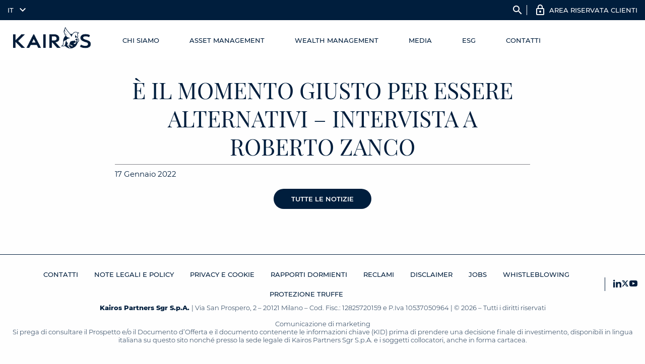

--- FILE ---
content_type: text/html; charset=UTF-8
request_url: https://www.kairospartners.com/rassegna_stampa/e-il-momento-giusto-per-essere-alternativi/2022-01-17_asset_management_zanco/
body_size: 96540
content:

<!DOCTYPE html>
<!--[if lt IE 7]><html class="no-js lt-ie10 lt-ie9 lt-ie8 lt-ie7 "> <![endif]-->
<!--[if IE 7]><html class="no-js lt-ie10 lt-ie9 lt-ie8"> <![endif]-->
<!--[if IE 8]><html class="no-js lt-ie10 lt-ie9"> <![endif]-->
<!--[if IE 9]><html class="no-js lt-ie10"> <![endif]-->
<!--[if gt IE 8]><!-->
<html dir="ltr" lang="it-IT" class="no-js">


<!--<![endif]-->

<head>
    <meta charset="utf-8">
    <meta name="viewport" content="width=device-width">
    <link rel="pingback" href="https://www.kairospartners.com/xmlrpc.php">
    <link rel="stylesheet" href="https://cdnjs.cloudflare.com/ajax/libs/motion-ui/1.1.1/motion-ui.min.css" />
    <link rel="apple-touch-icon" sizes="57x57" href="https://www.kairospartners.com/wp-content/themes/custom/assets/img/favicons/apple-icon-57x57.png">
    <link rel="apple-touch-icon" sizes="60x60" href="https://www.kairospartners.com/wp-content/themes/custom/assets/img/favicons/apple-icon-60x60.png">
    <link rel="apple-touch-icon" sizes="72x72" href="https://www.kairospartners.com/wp-content/themes/custom/assets/img/favicons/apple-icon-72x72.png">
    <link rel="apple-touch-icon" sizes="76x76" href="https://www.kairospartners.com/wp-content/themes/custom/assets/img/favicons/apple-icon-76x76.png">
    <link rel="apple-touch-icon" sizes="114x114" href="https://www.kairospartners.com/wp-content/themes/custom/assets/img/favicons/apple-icon-114x114.png">
    <link rel="apple-touch-icon" sizes="120x120" href="https://www.kairospartners.com/wp-content/themes/custom/assets/img/favicons/apple-icon-120x120.png">
    <link rel="apple-touch-icon" sizes="144x144" href="https://www.kairospartners.com/wp-content/themes/custom/assets/img/favicons/apple-icon-144x144.png">
    <link rel="apple-touch-icon" sizes="152x152" href="https://www.kairospartners.com/wp-content/themes/custom/assets/img/favicons/apple-icon-152x152.png">
    <link rel="apple-touch-icon" sizes="180x180" href="https://www.kairospartners.com/wp-content/themes/custom/assets/img/favicons/apple-icon-180x180.png">
    <link rel="icon" type="image/png" sizes="192x192"  href="https://www.kairospartners.com/wp-content/themes/custom/assets/img/favicons/android-icon-192x192.png">
    <link rel="icon" type="image/png" sizes="32x32" href="https://www.kairospartners.com/wp-content/themes/custom/assets/img/favicons/favicon-32x32.png">
    <link rel="icon" type="image/png" sizes="96x96" href="https://www.kairospartners.com/wp-content/themes/custom/assets/img/favicons/favicon-96x96.png">
    <link rel="icon" type="image/png" sizes="16x16" href="https://www.kairospartners.com/wp-content/themes/custom/assets/img/favicons/favicon-16x16.png">

    <link rel="stylesheet" type="text/css" href="https://www.kairospartners.com/wp-content/themes/custom/assets/css/style.css">
    <meta name="msapplication-TileColor" content="#ffffff">
    <meta name="msapplication-TileImage" content="/ms-icon-144x144.png">

    <!-- Start cookieyes banner -->
    <!-- <script id="cookieyes" type="text/javascript" src="https://cdn-cookieyes.com/client_data/3485b0bf132d0ad3b12bdfc4/script.js"></script> -->
    <!-- End cookieyes banner --> 

    <script>
        window.dataLayer = window.dataLayer || [];
        function gtag() {
            dataLayer.push(arguments);
        }
        gtag("consent", "default", {
            ad_storage: "denied",
            ad_user_data: "denied", 
            ad_personalization: "denied",
            analytics_storage: "denied",
            functionality_storage: "denied",
            personalization_storage: "denied",
            security_storage: "granted",
            wait_for_update: 2000,
        });
        gtag("set", "ads_data_redaction", true);
        gtag("set", "url_passthrough", true);
    </script>    

    <title>È il momento giusto per essere ALTERNATIVI – Intervista a Roberto Zanco | Kairos</title>
<link rel="alternate" hreflang="it" href="https://www.kairospartners.com/rassegna_stampa/e-il-momento-giusto-per-essere-alternativi/2022-01-17_asset_management_zanco/" />
<link rel="alternate" hreflang="en" href="https://www.kairospartners.com/2022-01-17_asset_management_zanco-2/?lang=en" />
<link rel="alternate" hreflang="x-default" href="https://www.kairospartners.com/rassegna_stampa/e-il-momento-giusto-per-essere-alternativi/2022-01-17_asset_management_zanco/" />

		<!-- All in One SEO 4.9.3 - aioseo.com -->
	<meta name="description" content="È il momento giusto per essere ALTERNATIVI - Intervista a Roberto Zanco" />
	<meta name="robots" content="max-image-preview:large" />
	<meta name="author" content="Marketing Kairos"/>
	<link rel="canonical" href="https://www.kairospartners.com/rassegna_stampa/e-il-momento-giusto-per-essere-alternativi/2022-01-17_asset_management_zanco/" />
	<meta name="generator" content="All in One SEO (AIOSEO) 4.9.3" />
		<script type="application/ld+json" class="aioseo-schema">
			{"@context":"https:\/\/schema.org","@graph":[{"@type":"BreadcrumbList","@id":"https:\/\/www.kairospartners.com\/rassegna_stampa\/e-il-momento-giusto-per-essere-alternativi\/2022-01-17_asset_management_zanco\/#breadcrumblist","itemListElement":[{"@type":"ListItem","@id":"https:\/\/www.kairospartners.com#listItem","position":1,"name":"Home","item":"https:\/\/www.kairospartners.com","nextItem":{"@type":"ListItem","@id":"https:\/\/www.kairospartners.com\/rassegna_stampa\/e-il-momento-giusto-per-essere-alternativi\/2022-01-17_asset_management_zanco\/#listItem","name":"\u00c8 il momento giusto per essere ALTERNATIVI &#8211; Intervista a Roberto Zanco"}},{"@type":"ListItem","@id":"https:\/\/www.kairospartners.com\/rassegna_stampa\/e-il-momento-giusto-per-essere-alternativi\/2022-01-17_asset_management_zanco\/#listItem","position":2,"name":"\u00c8 il momento giusto per essere ALTERNATIVI &#8211; Intervista a Roberto Zanco","previousItem":{"@type":"ListItem","@id":"https:\/\/www.kairospartners.com#listItem","name":"Home"}}]},{"@type":"ItemPage","@id":"https:\/\/www.kairospartners.com\/rassegna_stampa\/e-il-momento-giusto-per-essere-alternativi\/2022-01-17_asset_management_zanco\/#itempage","url":"https:\/\/www.kairospartners.com\/rassegna_stampa\/e-il-momento-giusto-per-essere-alternativi\/2022-01-17_asset_management_zanco\/","name":"\u00c8 il momento giusto per essere ALTERNATIVI \u2013 Intervista a Roberto Zanco | Kairos","description":"\u00c8 il momento giusto per essere ALTERNATIVI - Intervista a Roberto Zanco","inLanguage":"it-IT","isPartOf":{"@id":"https:\/\/www.kairospartners.com\/#website"},"breadcrumb":{"@id":"https:\/\/www.kairospartners.com\/rassegna_stampa\/e-il-momento-giusto-per-essere-alternativi\/2022-01-17_asset_management_zanco\/#breadcrumblist"},"author":{"@id":"https:\/\/www.kairospartners.com\/author\/marketing\/#author"},"creator":{"@id":"https:\/\/www.kairospartners.com\/author\/marketing\/#author"},"datePublished":"2022-01-17T09:58:22+01:00","dateModified":"2022-01-17T09:59:26+01:00"},{"@type":"Organization","@id":"https:\/\/www.kairospartners.com\/#organization","name":"Kairos","url":"https:\/\/www.kairospartners.com\/"},{"@type":"Person","@id":"https:\/\/www.kairospartners.com\/author\/marketing\/#author","url":"https:\/\/www.kairospartners.com\/author\/marketing\/","name":"Marketing Kairos","image":{"@type":"ImageObject","@id":"https:\/\/www.kairospartners.com\/rassegna_stampa\/e-il-momento-giusto-per-essere-alternativi\/2022-01-17_asset_management_zanco\/#authorImage","url":"https:\/\/secure.gravatar.com\/avatar\/5e39748823291eface80c843a1d2341f180fcee59512629ee91c6e248a152ad4?s=96&d=mm&r=g","width":96,"height":96,"caption":"Marketing Kairos"}},{"@type":"WebSite","@id":"https:\/\/www.kairospartners.com\/#website","url":"https:\/\/www.kairospartners.com\/","name":"Kairos","inLanguage":"it-IT","publisher":{"@id":"https:\/\/www.kairospartners.com\/#organization"}}]}
		</script>
		<!-- All in One SEO -->

<script id="cookieyes" type="text/javascript" src="https://cdn-cookieyes.com/client_data/ff728df611f88337960286c4/script.js"></script><link rel='dns-prefetch' href='//plausible.io' />
<link rel='dns-prefetch' href='//www.google.com' />
<link rel='dns-prefetch' href='//www.googletagmanager.com' />
<link rel='dns-prefetch' href='//cdn.linearicons.com' />
<link rel="alternate" type="application/rss+xml" title="Kairos &raquo; È il momento giusto per essere ALTERNATIVI &#8211; Intervista a Roberto Zanco Feed dei commenti" href="https://www.kairospartners.com/rassegna_stampa/e-il-momento-giusto-per-essere-alternativi/2022-01-17_asset_management_zanco/feed/" />
<link rel="alternate" title="oEmbed (JSON)" type="application/json+oembed" href="https://www.kairospartners.com/wp-json/oembed/1.0/embed?url=https%3A%2F%2Fwww.kairospartners.com%2Frassegna_stampa%2Fe-il-momento-giusto-per-essere-alternativi%2F2022-01-17_asset_management_zanco%2F" />
<link rel="alternate" title="oEmbed (XML)" type="text/xml+oembed" href="https://www.kairospartners.com/wp-json/oembed/1.0/embed?url=https%3A%2F%2Fwww.kairospartners.com%2Frassegna_stampa%2Fe-il-momento-giusto-per-essere-alternativi%2F2022-01-17_asset_management_zanco%2F&#038;format=xml" />
<style id='wp-img-auto-sizes-contain-inline-css' type='text/css'>
img:is([sizes=auto i],[sizes^="auto," i]){contain-intrinsic-size:3000px 1500px}
/*# sourceURL=wp-img-auto-sizes-contain-inline-css */
</style>
<style id='wp-emoji-styles-inline-css' type='text/css'>

	img.wp-smiley, img.emoji {
		display: inline !important;
		border: none !important;
		box-shadow: none !important;
		height: 1em !important;
		width: 1em !important;
		margin: 0 0.07em !important;
		vertical-align: -0.1em !important;
		background: none !important;
		padding: 0 !important;
	}
/*# sourceURL=wp-emoji-styles-inline-css */
</style>
<link rel='stylesheet' id='wp-block-library-css' href='https://www.kairospartners.com/wp-includes/css/dist/block-library/style.css?ver=6.9' type='text/css' media='all' />
<style id='global-styles-inline-css' type='text/css'>
:root{--wp--preset--aspect-ratio--square: 1;--wp--preset--aspect-ratio--4-3: 4/3;--wp--preset--aspect-ratio--3-4: 3/4;--wp--preset--aspect-ratio--3-2: 3/2;--wp--preset--aspect-ratio--2-3: 2/3;--wp--preset--aspect-ratio--16-9: 16/9;--wp--preset--aspect-ratio--9-16: 9/16;--wp--preset--color--black: #000000;--wp--preset--color--cyan-bluish-gray: #abb8c3;--wp--preset--color--white: #ffffff;--wp--preset--color--pale-pink: #f78da7;--wp--preset--color--vivid-red: #cf2e2e;--wp--preset--color--luminous-vivid-orange: #ff6900;--wp--preset--color--luminous-vivid-amber: #fcb900;--wp--preset--color--light-green-cyan: #7bdcb5;--wp--preset--color--vivid-green-cyan: #00d084;--wp--preset--color--pale-cyan-blue: #8ed1fc;--wp--preset--color--vivid-cyan-blue: #0693e3;--wp--preset--color--vivid-purple: #9b51e0;--wp--preset--gradient--vivid-cyan-blue-to-vivid-purple: linear-gradient(135deg,rgb(6,147,227) 0%,rgb(155,81,224) 100%);--wp--preset--gradient--light-green-cyan-to-vivid-green-cyan: linear-gradient(135deg,rgb(122,220,180) 0%,rgb(0,208,130) 100%);--wp--preset--gradient--luminous-vivid-amber-to-luminous-vivid-orange: linear-gradient(135deg,rgb(252,185,0) 0%,rgb(255,105,0) 100%);--wp--preset--gradient--luminous-vivid-orange-to-vivid-red: linear-gradient(135deg,rgb(255,105,0) 0%,rgb(207,46,46) 100%);--wp--preset--gradient--very-light-gray-to-cyan-bluish-gray: linear-gradient(135deg,rgb(238,238,238) 0%,rgb(169,184,195) 100%);--wp--preset--gradient--cool-to-warm-spectrum: linear-gradient(135deg,rgb(74,234,220) 0%,rgb(151,120,209) 20%,rgb(207,42,186) 40%,rgb(238,44,130) 60%,rgb(251,105,98) 80%,rgb(254,248,76) 100%);--wp--preset--gradient--blush-light-purple: linear-gradient(135deg,rgb(255,206,236) 0%,rgb(152,150,240) 100%);--wp--preset--gradient--blush-bordeaux: linear-gradient(135deg,rgb(254,205,165) 0%,rgb(254,45,45) 50%,rgb(107,0,62) 100%);--wp--preset--gradient--luminous-dusk: linear-gradient(135deg,rgb(255,203,112) 0%,rgb(199,81,192) 50%,rgb(65,88,208) 100%);--wp--preset--gradient--pale-ocean: linear-gradient(135deg,rgb(255,245,203) 0%,rgb(182,227,212) 50%,rgb(51,167,181) 100%);--wp--preset--gradient--electric-grass: linear-gradient(135deg,rgb(202,248,128) 0%,rgb(113,206,126) 100%);--wp--preset--gradient--midnight: linear-gradient(135deg,rgb(2,3,129) 0%,rgb(40,116,252) 100%);--wp--preset--font-size--small: 13px;--wp--preset--font-size--medium: 20px;--wp--preset--font-size--large: 36px;--wp--preset--font-size--x-large: 42px;--wp--preset--spacing--20: 0.44rem;--wp--preset--spacing--30: 0.67rem;--wp--preset--spacing--40: 1rem;--wp--preset--spacing--50: 1.5rem;--wp--preset--spacing--60: 2.25rem;--wp--preset--spacing--70: 3.38rem;--wp--preset--spacing--80: 5.06rem;--wp--preset--shadow--natural: 6px 6px 9px rgba(0, 0, 0, 0.2);--wp--preset--shadow--deep: 12px 12px 50px rgba(0, 0, 0, 0.4);--wp--preset--shadow--sharp: 6px 6px 0px rgba(0, 0, 0, 0.2);--wp--preset--shadow--outlined: 6px 6px 0px -3px rgb(255, 255, 255), 6px 6px rgb(0, 0, 0);--wp--preset--shadow--crisp: 6px 6px 0px rgb(0, 0, 0);}:where(.is-layout-flex){gap: 0.5em;}:where(.is-layout-grid){gap: 0.5em;}body .is-layout-flex{display: flex;}.is-layout-flex{flex-wrap: wrap;align-items: center;}.is-layout-flex > :is(*, div){margin: 0;}body .is-layout-grid{display: grid;}.is-layout-grid > :is(*, div){margin: 0;}:where(.wp-block-columns.is-layout-flex){gap: 2em;}:where(.wp-block-columns.is-layout-grid){gap: 2em;}:where(.wp-block-post-template.is-layout-flex){gap: 1.25em;}:where(.wp-block-post-template.is-layout-grid){gap: 1.25em;}.has-black-color{color: var(--wp--preset--color--black) !important;}.has-cyan-bluish-gray-color{color: var(--wp--preset--color--cyan-bluish-gray) !important;}.has-white-color{color: var(--wp--preset--color--white) !important;}.has-pale-pink-color{color: var(--wp--preset--color--pale-pink) !important;}.has-vivid-red-color{color: var(--wp--preset--color--vivid-red) !important;}.has-luminous-vivid-orange-color{color: var(--wp--preset--color--luminous-vivid-orange) !important;}.has-luminous-vivid-amber-color{color: var(--wp--preset--color--luminous-vivid-amber) !important;}.has-light-green-cyan-color{color: var(--wp--preset--color--light-green-cyan) !important;}.has-vivid-green-cyan-color{color: var(--wp--preset--color--vivid-green-cyan) !important;}.has-pale-cyan-blue-color{color: var(--wp--preset--color--pale-cyan-blue) !important;}.has-vivid-cyan-blue-color{color: var(--wp--preset--color--vivid-cyan-blue) !important;}.has-vivid-purple-color{color: var(--wp--preset--color--vivid-purple) !important;}.has-black-background-color{background-color: var(--wp--preset--color--black) !important;}.has-cyan-bluish-gray-background-color{background-color: var(--wp--preset--color--cyan-bluish-gray) !important;}.has-white-background-color{background-color: var(--wp--preset--color--white) !important;}.has-pale-pink-background-color{background-color: var(--wp--preset--color--pale-pink) !important;}.has-vivid-red-background-color{background-color: var(--wp--preset--color--vivid-red) !important;}.has-luminous-vivid-orange-background-color{background-color: var(--wp--preset--color--luminous-vivid-orange) !important;}.has-luminous-vivid-amber-background-color{background-color: var(--wp--preset--color--luminous-vivid-amber) !important;}.has-light-green-cyan-background-color{background-color: var(--wp--preset--color--light-green-cyan) !important;}.has-vivid-green-cyan-background-color{background-color: var(--wp--preset--color--vivid-green-cyan) !important;}.has-pale-cyan-blue-background-color{background-color: var(--wp--preset--color--pale-cyan-blue) !important;}.has-vivid-cyan-blue-background-color{background-color: var(--wp--preset--color--vivid-cyan-blue) !important;}.has-vivid-purple-background-color{background-color: var(--wp--preset--color--vivid-purple) !important;}.has-black-border-color{border-color: var(--wp--preset--color--black) !important;}.has-cyan-bluish-gray-border-color{border-color: var(--wp--preset--color--cyan-bluish-gray) !important;}.has-white-border-color{border-color: var(--wp--preset--color--white) !important;}.has-pale-pink-border-color{border-color: var(--wp--preset--color--pale-pink) !important;}.has-vivid-red-border-color{border-color: var(--wp--preset--color--vivid-red) !important;}.has-luminous-vivid-orange-border-color{border-color: var(--wp--preset--color--luminous-vivid-orange) !important;}.has-luminous-vivid-amber-border-color{border-color: var(--wp--preset--color--luminous-vivid-amber) !important;}.has-light-green-cyan-border-color{border-color: var(--wp--preset--color--light-green-cyan) !important;}.has-vivid-green-cyan-border-color{border-color: var(--wp--preset--color--vivid-green-cyan) !important;}.has-pale-cyan-blue-border-color{border-color: var(--wp--preset--color--pale-cyan-blue) !important;}.has-vivid-cyan-blue-border-color{border-color: var(--wp--preset--color--vivid-cyan-blue) !important;}.has-vivid-purple-border-color{border-color: var(--wp--preset--color--vivid-purple) !important;}.has-vivid-cyan-blue-to-vivid-purple-gradient-background{background: var(--wp--preset--gradient--vivid-cyan-blue-to-vivid-purple) !important;}.has-light-green-cyan-to-vivid-green-cyan-gradient-background{background: var(--wp--preset--gradient--light-green-cyan-to-vivid-green-cyan) !important;}.has-luminous-vivid-amber-to-luminous-vivid-orange-gradient-background{background: var(--wp--preset--gradient--luminous-vivid-amber-to-luminous-vivid-orange) !important;}.has-luminous-vivid-orange-to-vivid-red-gradient-background{background: var(--wp--preset--gradient--luminous-vivid-orange-to-vivid-red) !important;}.has-very-light-gray-to-cyan-bluish-gray-gradient-background{background: var(--wp--preset--gradient--very-light-gray-to-cyan-bluish-gray) !important;}.has-cool-to-warm-spectrum-gradient-background{background: var(--wp--preset--gradient--cool-to-warm-spectrum) !important;}.has-blush-light-purple-gradient-background{background: var(--wp--preset--gradient--blush-light-purple) !important;}.has-blush-bordeaux-gradient-background{background: var(--wp--preset--gradient--blush-bordeaux) !important;}.has-luminous-dusk-gradient-background{background: var(--wp--preset--gradient--luminous-dusk) !important;}.has-pale-ocean-gradient-background{background: var(--wp--preset--gradient--pale-ocean) !important;}.has-electric-grass-gradient-background{background: var(--wp--preset--gradient--electric-grass) !important;}.has-midnight-gradient-background{background: var(--wp--preset--gradient--midnight) !important;}.has-small-font-size{font-size: var(--wp--preset--font-size--small) !important;}.has-medium-font-size{font-size: var(--wp--preset--font-size--medium) !important;}.has-large-font-size{font-size: var(--wp--preset--font-size--large) !important;}.has-x-large-font-size{font-size: var(--wp--preset--font-size--x-large) !important;}
/*# sourceURL=global-styles-inline-css */
</style>
<style id='core-block-supports-inline-css' type='text/css'>
/**
 * Core styles: block-supports
 */

/*# sourceURL=core-block-supports-inline-css */
</style>

<style id='classic-theme-styles-inline-css' type='text/css'>
/**
 * These rules are needed for backwards compatibility.
 * They should match the button element rules in the base theme.json file.
 */
.wp-block-button__link {
	color: #ffffff;
	background-color: #32373c;
	border-radius: 9999px; /* 100% causes an oval, but any explicit but really high value retains the pill shape. */

	/* This needs a low specificity so it won't override the rules from the button element if defined in theme.json. */
	box-shadow: none;
	text-decoration: none;

	/* The extra 2px are added to size solids the same as the outline versions.*/
	padding: calc(0.667em + 2px) calc(1.333em + 2px);

	font-size: 1.125em;
}

.wp-block-file__button {
	background: #32373c;
	color: #ffffff;
	text-decoration: none;
}

/*# sourceURL=/wp-includes/css/classic-themes.css */
</style>
<link rel='stylesheet' id='wpml-legacy-dropdown-click-0-css' href='https://www.kairospartners.com/wp-content/plugins/sitepress-multilingual-cms/templates/language-switchers/legacy-dropdown-click/style.min.css?ver=1' type='text/css' media='all' />
<link rel='stylesheet' id='wpml-menu-item-0-css' href='https://www.kairospartners.com/wp-content/plugins/sitepress-multilingual-cms/templates/language-switchers/menu-item/style.min.css?ver=1' type='text/css' media='all' />
<link rel='stylesheet' id='custom_fancybox_styles-css' href='https://www.kairospartners.com/wp-content/themes/custom/assets/css/fancybox.css?ver=6.9' type='text/css' media='screen' />
<link rel='stylesheet' id='custom_styles-css' href='https://www.kairospartners.com/wp-content/themes/custom/assets/css/main.css?ver=6.9' type='text/css' media='screen' />
<link rel='stylesheet' id='custom_linearicons-css' href='https://cdn.linearicons.com/free/1.0.0/icon-font.min.css?ver=6.9' type='text/css' media='screen' />
<link rel='stylesheet' id='wp-social-sharing-css' href='https://www.kairospartners.com/wp-content/plugins/wp-social-sharing/static/socialshare.css?ver=1.6' type='text/css' media='all' />
<script type="text/javascript" defer data-domain='kairospartners.com' data-api='https://plausible.io/api/event' data-cfasync='false' src="https://plausible.io/js/plausible.outbound-links.file-downloads.pageview-props.js?ver=2.5.0" id="plausible-analytics-js"></script>
<script type="text/javascript" id="plausible-analytics-js-after">
/* <![CDATA[ */
window.plausible = window.plausible || function() { (window.plausible.q = window.plausible.q || []).push(arguments) }
//# sourceURL=plausible-analytics-js-after
/* ]]> */
</script>
<script type="text/javascript" id="plausible-form-submit-integration-js-extra">
/* <![CDATA[ */
var plausible_analytics_i18n = {"form_completions":"WP Form Completions"};
//# sourceURL=plausible-form-submit-integration-js-extra
/* ]]> */
</script>
<script type="text/javascript" src="https://www.kairospartners.com/wp-content/plugins/plausible-analytics/assets/dist/js/plausible-form-submit-integration.js?ver=1768817738" id="plausible-form-submit-integration-js"></script>
<script type="text/javascript" src="https://www.kairospartners.com/wp-includes/js/jquery/jquery.js?ver=3.7.1" id="jquery-core-js"></script>
<script type="text/javascript" src="https://www.kairospartners.com/wp-includes/js/jquery/jquery-migrate.js?ver=3.4.1" id="jquery-migrate-js"></script>
<script type="text/javascript" src="https://www.kairospartners.com/wp-content/plugins/sitepress-multilingual-cms/templates/language-switchers/legacy-dropdown-click/script.min.js?ver=1" id="wpml-legacy-dropdown-click-0-js"></script>

<!-- Snippet del tag Google (gtag.js) aggiunto da Site Kit -->
<!-- Snippet Google Analytics aggiunto da Site Kit -->
<script type="text/javascript" src="https://www.googletagmanager.com/gtag/js?id=GT-KT9B33L" id="google_gtagjs-js" async></script>
<script type="text/javascript" id="google_gtagjs-js-after">
/* <![CDATA[ */
window.dataLayer = window.dataLayer || [];function gtag(){dataLayer.push(arguments);}
gtag("set","linker",{"domains":["www.kairospartners.com"]});
gtag("js", new Date());
gtag("set", "developer_id.dZTNiMT", true);
gtag("config", "GT-KT9B33L");
//# sourceURL=google_gtagjs-js-after
/* ]]> */
</script>
<link rel="https://api.w.org/" href="https://www.kairospartners.com/wp-json/" /><link rel="alternate" title="JSON" type="application/json" href="https://www.kairospartners.com/wp-json/wp/v2/media/19952" /><link rel="EditURI" type="application/rsd+xml" title="RSD" href="https://www.kairospartners.com/xmlrpc.php?rsd" />
<link rel='shortlink' href='https://www.kairospartners.com/?p=19952' />
<meta name="generator" content="WPML ver:4.8.6 stt:1,27;" />
<meta name="generator" content="Site Kit by Google 1.170.0" /><!-- Matomo -->
<script>
var waitForTrackerCount = 0;
function matomoWaitForTracker() {
  if (typeof _paq === 'undefined') {
    if (waitForTrackerCount < 40) {
      setTimeout(matomoWaitForTracker, 250);
      waitForTrackerCount++;
      return;
    }
  } else {
    document.addEventListener("cookieyes_consent_update", function (eventData) {
        const data = eventData.detail;
        consentSet(data);
    });   
  }
}
function consentSet(data) {
   if (data.accepted.includes("analytics")) {
       _paq.push(['setCookieConsentGiven']);
       _paq.push(['setConsentGiven']);
   } else {
       _paq.push(['forgetCookieConsentGiven']);
       _paq.push(['forgetConsentGiven']);
   }
}
document.addEventListener('DOMContentLoaded', matomoWaitForTracker());
</script>
<script>
  var _paq = window._paq = window._paq || [];
  /* tracker methods like "setCustomDimension" should be called before "trackPageView" */
  //_paq.push(['requireCookieConsent']);	
  _paq.push(["setDoNotTrack", true]);
  _paq.push(['trackPageView']);
  _paq.push(['enableLinkTracking']);
  (function() {
    var u="https://kairospartners.matomo.cloud/";
    _paq.push(['setTrackerUrl', u+'matomo.php']);
    _paq.push(['setSiteId', '1']);
    
  })();
</script>
<script src="https://cdn.matomo.cloud/kairospartners.matomo.cloud/matomo.js"></script>
<!-- End Matomo Code --><script>document.addEventListener('DOMContentLoaded', function() {
	const bttHTML = '<a class="back-to-top-button button-primary" href="#top"><span class="material-icons">arrow_upward_alt</span><span>Back to Top</span></a>';
	const topTarget = '<div id="top"></div>';
	const mainElement = document.querySelector('main');
	document.body.insertAdjacentHTML('afterbegin', topTarget);
	document.querySelector('.page-footer').insertAdjacentHTML('beforeend', bttHTML);
	
    const backToTopButton = document.querySelector('.back-to-top-button');
	
	window.addEventListener('scroll', function() {
        // Calculate 50% of the viewport height
        const halfViewportHeight = window.innerHeight / 2;

        // Check if the user has scrolled past 50vh
        if (window.scrollY > halfViewportHeight) {
            backToTopButton.classList.add('visible');
        } else {
            backToTopButton.classList.remove('visible');
        }
    });
	
	backToTopButton.addEventListener('click', function(event) {
        event.preventDefault(); // Prevent the default jump to the anchor

        // Smoothly scroll to the top
        window.scrollTo({
            top: 0,
            behavior: 'smooth'
        });
    });
})</script><script>var intervalID = window.setInterval(myCallback, 50);

function myCallback() {
    const textAreaCheck = document.getElementsByClassName('g-recaptcha-response');
    const rcHiddenCheck = document.getElementsByClassName('wpforms-recaptcha-hidden');
	
	if (textAreaCheck.length > 0) {
        for (var i = 0; i < textAreaCheck.length; i++) {
            textAreaCheck[i].setAttribute('aria-labelledby', 'g-recaptcha-response');
        }
    }
	
	if (rcHiddenCheck.length > 0) {
        for (var i = 0; i < rcHiddenCheck.length; i++) {
            rcHiddenCheck[i].setAttribute('aria-label', 'Hidden reCaptcha');
        }
    }
	
	if (textAreaCheck.length > 0 && rcHiddenCheck.length > 0 ) {		
        clearInterval(intervalID);
	}	
}</script><script>document.addEventListener("DOMContentLoaded", ()=> {
	const searchToggler = document.querySelector('.toggle-search-desktop');
	const searchBox = document.querySelector('.desktop-search-form');

	if (searchBox) {
		// Initial setup
		updateSearchBoxTabIndex(searchBox);

		// MutationObserver to detect class changes
		const observer = new MutationObserver((mutations) => {
			mutations.forEach((mutation) => {
				if (mutation.type === 'attributes' && mutation.attributeName === 'class') {
					updateSearchBoxTabIndex(searchBox);
				}
			});
		});
		
		searchBox.addEventListener('focusout', function(e) {
			if (!searchBox.contains(event.relatedTarget)) {
				searchBox.classList.add('search-hidden');
				searchToggler.focus();
			}
		})

	  // Configure and start the observer
	  observer.observe(searchBox, { attributes: true, attributeFilter: ['class'] });
	} else {
		console.error("Search box element not found.");
	}
})

function updateSearchBoxTabIndex(searchBox) {
  if (searchBox.classList.contains('search-hidden')) {
      searchBox.setAttribute("tabindex", "-1");
	  searchBox.querySelectorAll("input").forEach(inputEl => {
		  inputEl.setAttribute("tabindex", "-1")
	  });
	  searchBox.blur();
  } else {
      searchBox.setAttribute("tabindex", "0");
	  searchBox.querySelectorAll("input").forEach(inputEl => {
		  inputEl.setAttribute("tabindex", "0")
	  });
	  searchBox.querySelector("input").focus();
  }
}

document.addEventListener('keyup', function(event) {
	if (event.key === "Escape") {
		event.preventDefault();
		closeAllOpenedItems();
	}
})

function closeAllOpenedItems() {
	const searchForm = document.querySelector('.desktop-search-form');
	const langDD = document.querySelector('.wpml-ls-item .sub-menu');
// 	const optionsDD = document.querySelector('.archive_year_fake_select_options');
	
	searchForm.classList.add("search-hidden");	
	langDD.style.display = "none";
// 	optionsDD.style.display = "none";
}

// Open a foundation modal (flags, video popups, etc)
document.addEventListener('keyup', function(event) {
	const modalOverlay = document.querySelectorAll('.reveal-overlay');	
	const targetSelectors = [
		'fondi_alternativi_modal',
		'nation_frame_modal',
		'eltif_frame_modal',
		'rosso-nero-modal',
		'video-modal-0',
		'video-modal-1'
	];	

	for (const selector of targetSelectors) {
		if (event.target.matches('[data-open="' + selector + '"]')) {

			if (event.key === "Enter" || event.key === " ") {
				event.preventDefault();
				event.target.classList.add("last-focused");
				
				const modal = document.querySelector('#'+ selector );
				let modalInner = modal.querySelector('form');
				
				if ( selector.startsWith( 'video-modal' ) ) {
					modalInner = modal.querySelector('div');
					document.querySelector('.kairos_video_player').setAttribute("tabindex", "-1"); //Set player button immediately after close. Reset when play pressed
				} else if ( selector === 'rosso-nero-modal' ) {					
					modalInner = modal.querySelector('.close-button');
				}
				
				modal.closest('.reveal-overlay').style.display = "block";
				modal.style.display = "block";
				modal.removeAttribute("aria-hidden");
				
				modalInner.setAttribute("tabindex", "0");		
				modalInner.focus();
			}
		}
	}
	
	// If either Esc key is pressed or the Close button on the modal, close and reset attributes and focus
	if ( ( event.key === "Escape" ) || ( ( event.key === "Enter" || event.key === " " ) && event.target.matches( '.kairos-close-modal, .close-button' ) ) ) {
		event.preventDefault();
		
		modalOverlay.forEach(modalEl => {
			const excludedIds = ['pb_acceptance_modal', 'offerta_acceptance_modal'];
			const childReveal = modalEl.querySelector('.reveal');
			
			if(event.key === "Escape" && !excludedIds.includes(childReveal.id)) {
				if(modalEl.style.display==="block") {
					modalEl.style.display = "none";
					modalEl.setAttribute("tabindex", "-1");				

					if(document.querySelector('.last-focused')) {
						document.querySelector('.last-focused').focus();
						document.querySelector('.last-focused').classList.remove('last-focused');
					}
				}
			}
		});
	}
	
	// Other functions on Enter/Space
	if( event.key === "Enter" || event.key === " " ) {
		
		if ( event.target.matches( '.video_player .overlay a' ) ) {
			document.querySelector('.kairos_video_player').setAttribute("tabindex", "0");
			document.querySelector('.kairos_video_player').focus();
		}
		
		if ( event.target.matches( '.more-link')) {
			document.querySelector('#partial_content').classList.add('hide');
			document.querySelector('#full_content').classList.remove('hide');
		}
		
		// ESG videos
		if ( event.target.matches( '.video_player_file .overlay a')) {
			const thisVideo = event.target;
			playFtpVideo(thisVideo);
			thisVideo.parentNode.parentNode.querySelector('video').setAttribute("tabindex", "0");
			thisVideo.parentNode.parentNode.querySelector('video').focus();
		}
		
		// Iframe videos
		if ( event.target.matches( '.video_player .overlay a')) {
			const thisVideo = event.target;
			playFtpVideo(thisVideo);
			thisVideo.parentNode.parentNode.querySelector('.kairos_video_player').setAttribute("tabindex", "0");
			thisVideo.parentNode.parentNode.querySelector('.kairos_video_player').focus();
		}
	}
})

document.addEventListener("DOMContentLoaded", ()=> {
	
	// Add tabindex where needed
	document.querySelectorAll('.more-link, .notizia-slider-gallery .slick-list, .archive_year_fake_select_selected, .archive_year_fake_option,  .riconoscimenti_fake_select_selected, .riconoscimenti_fake_option, .video_player_file .overlay a, a.load_more_posts').forEach(tabEl => {
		tabEl.setAttribute("tabindex", "0");
	});
	document.querySelectorAll('.video_player_file video, .kairos_video_player').forEach(tabEl => {
		tabEl.setAttribute("tabindex", "-1");
	});
	
	// Add aria-labels where needed
	if (document.querySelector('.video_player .overlay a')) {
		document.querySelectorAll('.video_player .overlay a').forEach(vidEl => {
			vidEl.setAttribute("aria-label", "Play video");
		});
	}
	
	if (document.querySelector('.asincronous_video_player .overlay a')) {
		document.querySelectorAll('.asincronous_video_player .overlay a').forEach(vidEl => {
			vidEl.setAttribute("aria-label", "Play video");
		});
	}
	
	if (document.querySelector('.video_player_file .overlay a')) {
		document.querySelectorAll('.video_player_file .overlay a').forEach(vidEl => {
			vidEl.setAttribute("aria-label", "Play video");
		});
	}	
	
	if (document.querySelector('.cell-thumbnail-video span')) {
		document.querySelectorAll('.cell-thumbnail-video span').forEach(vidEl => {
			vidEl.setAttribute("role", "button");
			vidEl.setAttribute("aria-label", "Play video");
		});
	}
	
	// Function to check if element exists and add aria label from text	
	const addAriaLabelFromText = function(containerSelectors, sourceElement, targetElement, prefix = '') {
		if ( document.querySelector(containerSelectors) ) {
			document.querySelectorAll(containerSelectors).forEach(commEl => {			
				const linkEl = commEl.querySelector(sourceElement);
				const linkText = linkEl.innerHTML.replace(/<br>/gi, " ").replace(/<[^>]*>/g, "").replace(/\s+/g, " ").trim();
				commEl.querySelector(targetElement).setAttribute("aria-label", prefix + linkText);
			});
		}
	}
	
	// Set aria-labels from closest link texts
	addAriaLabelFromText('#archivio_comunicati_tiles .columns','.pdf-tile-post-content a','.pdf-tile-link a');
	addAriaLabelFromText('#archivio_rassegne_tiles .columns','.pdf-tile-post-content a','.pdf-tile-link a');
	addAriaLabelFromText('#archivio_ensign_tiles .columns','.pdf-tile-post-content a','.pdf-tile-link a');
	addAriaLabelFromText('.subsections-menu li','a','a', krosl10n.category +': ');
	addAriaLabelFromText('.podcast-filter-selection li','a','a','Podcast: ');
	addAriaLabelFromText('.video-filter-section li','a','a');
	addAriaLabelFromText('.box-aree-business','h2','a.readmore-arrow');
	addAriaLabelFromText('.slider-text-tile','.heading-slider','a.button-primary-beige');
	
	// Set labels for Read more buttons
	if ( document.body.matches('.page-template-kis_key, .page-template-kis_bond_plus, .page-template-kis_activesg, .page-template-innovation_trends') ) {
		addAriaLabelFromText('.details .column','.text','.button-primary');
	}
	
	if (document.querySelector('#nation_frame_modal')) {															 
		document.querySelector("#nation_frame_modal").setAttribute("aria-label", krosl10n.select_country);
	}
	
	if (document.querySelector('#fondi_alternativi_modal')) {															 
		document.querySelector("#fondi_alternativi_modal").setAttribute("aria-label", krosl10n.select_country);
	}
	
	if (document.querySelector('#pb_acceptance_modal')) {															 
		document.querySelector("#pb_acceptance_modal").setAttribute("aria-label", krosl10n.legal_notes);
	}
	
	if (document.querySelector('#mandati_acceptance_modal')) {															 
		document.querySelector("#mandati_acceptance_modal").setAttribute("aria-label", krosl10n.legal_notes);
	}
	
	if (document.querySelector('#offerta_acceptance_modal')) {															 
		document.querySelector("#offerta_acceptance_modal").setAttribute("aria-label", krosl10n.legal_notes);
	}
	
	// Remove a link set in content on a page.
	if (document.querySelector('a[name="_ftn1"]')) {		
		document.querySelector('a[name="_ftn1"]').setAttribute("aria-label", "Link to ftnref1");
	}
})

window.addEventListener('load', function() {
	if (document.querySelector('.slider-mission-valori .columns')) {
		document.querySelectorAll('.slider-mission-valori .columns').forEach(slideCol => {
			slideCol.removeAttribute("aria-describedby");
		})
	}
	
	document.querySelectorAll('#approfindimenti-tabs a').forEach(tabEl => {
		tabEl.removeAttribute("tabindex");
	});
	
	// Aria labels for slider arrows, krosl10n is defined in includes/helpers.php
	document.querySelectorAll('.custom-arrow-left, .archivio-video-arrow-left').forEach(arLeft => {
		arLeft.setAttribute("aria-label", krosl10n.prev );
	});
	document.querySelectorAll('.custom-arrow-right, .archivio-video-arrow-right').forEach(arRight => {
		arRight.setAttribute("aria-label", krosl10n.next );
	});
	
	document.querySelectorAll('.slick-dots').forEach(slickEl => {
		const dotsCount = slickEl.querySelectorAll('.slick-dots button').length;
		
		slickEl.querySelectorAll('.slick-dots button').forEach(dotEl => {
			dotEl.setAttribute("aria-label", krosl10n.page + ' ' + dotEl.innerHTML +  ' ' + krosl10n.of + ' ' + dotsCount);
		});
	});
	
	// Product risk levels
	document.querySelectorAll('.valore ul.livello li').forEach(levelLi => {
		if ( levelLi.classList.contains('selected') ) {
			levelLi.setAttribute("aria-selected", "true" );
		}
	});
	
	// Prevent issue: Accessibility: Aria-hidden Elements Contains Focusable Elements
	document.querySelectorAll('.slick-slide[tabindex="0"]').forEach(slide => {
		slide.removeAttribute('aria-hidden');
	})
	document.querySelectorAll('.slider-mission-valori .columns[tabindex="0"]').forEach(slide => {
		slide.removeAttribute('aria-hidden');
	})
	
	document.querySelectorAll('.slick-slide[tabindex="0"] .content a.linkedin').forEach(tabEl => {
		tabEl.setAttribute("tabindex", "0");
	});
})</script><style class="wpcode-css-snippet">:root {
	--kros-focus-color: #000;
	--darker-grey-color: rgb(152 159 164);
	--darker-grey-color-2: #556;
	--darker-beige-color: #7c6955;
	--darker-teal-color: #006c75;
	--darker-teal-color-2: #003d42;
	--kros-main-color: #001e3d;
}

button:focus, 
a:focus, 
input:focus, 
textarea:focus,
select:focus,
.testo_policy:focus,
.pdf-tile-post-content a:focus-within,
.cell-thumbnail-video span:focus,
.kairos_video_modal:focus,
.il-rosso-nero-toggle-modal:focus,
.more-link:focus,
.notizia-slider-gallery:focus-within,
.video_player_file .overlay a:focus,
/* .archive_year_fake_select:focus,
.archive_year_fake_select_selected:focus,
.archive_year_fake_option:focus,
.riconoscimenti_fake_select_selected:focus,
.riconoscimenti_fake_option:focus, */
audio:focus {
    outline: 2px solid var(--kros-focus-color) !important;
    outline-offset: 2px !important;
}

a.slick-slide:focus {
	outline-offset: -2px !important;
}

::placeholder {
	color: #001E3B !important;
}

.button-primary-beige,
.readmore-arrow {
	--kros-focus-color: #b8a898;
}

.il-rosso-nero-toggle-modal,
.more-link {
	--kros-focus-color: currentcolor
}

/*	Change focus color to white	*/
.language-menu-container,
.notizia-gallery-dots,
.grid .box li a,
.video_player_file .overlay,
#climate_policy,
.video_player .overlay a,
#rava .button-primary,
.top-menu-container,
.esg_evidenza_slider .slick-slider-arrows {
	--kros-focus-color: #fff;
}

audio:focus {
	border-radius: 30px;
}

.riconoscimenti-slider .slick-slide.slick-current.slick-active .premio-content,
.riconoscimenti-slider .slick-slide .premio-content:focus {
	opacity: 1
}

/*	When skip to content button pressed, don't scroll the breadcrumbs behind the header*/
main {
	scroll-margin-top: 7.5rem;
}

/*	Remove borders for iframes	*/
iframe {
	border:none
}

/*	Leave space for the outline of the Logo	*/
@media screen and (min-width: 64em) {
    .large-order-3 {
        padding-right: 4px !important;
    }
}

.top-banner.top-banner-slider .top-banner-slide:focus {
	border: 2px solid #fff;
}

/*	Slick sliders	*/
body .in-evidenza-slider .slick-slide:focus .in-evidenza-box,
body .slider-team  .slick-slide:focus .box {
	outline: 2px solid var(--kros-focus-color) !important;
    outline-offset: 2px !important;
}

/*	Change focus to WHITE for content elements	*/
.cky-consent-bar,
.in-evidenza-box .settimanale .button-primary,
.breadcrumb-container,
#ensign_matter {
	--kros-focus-color: #fff;
}

/*	Change focus to BLACK for content elements	*/
.wpml-ls-item .sub-menu {
	--kros-focus-color: #000
}

.pdf-tile-post-content a:focus-within,
.slick-slide a {
	display: block;
}

/*	******************************************************
 *						WAVE fixes
 */
.wpml-ls-display,
.top-menu-container a,
.toggle-search-desktop,
.heading-slider,
.slider-text-content,
.last-post-excerpt,
.il-rosso-nero-evidenza-title,
.rubrica_video,
.type_alternative,
.soluzioni-hp,
.asset-management-slider span,
#approfindimenti-tabs .tabs-title span,
#ensign_matter h2,
#ensign_matter .standard-text,
.breadcrumb-container a,
.breadcrumb-container li,
#page-404 h1,
.testo_gallery :is(h1, h2, h3, h4, h5, h6),
.venture_capital h2, .green_energy h2, .portafoglio h2, .interview h2,
.title_solution :is(h1, h2, h3),
div[class*='sol-inv-col'] a,
h2.soluzioni {	
    background-color: rgba(180, 180, 180, 0.01) !important;
}

.top-banner-slide-arrow i,
.in-evidenza-slider-wrapper .slick-arrow i,
.notizie-gallery-container .notizia-gallery-arrow,
.slick-slider-arrows .slick-arrow i {
	color: var(--darker-grey-color) !important;
    background-color: rgba(180, 180, 180, 0.01) !important;
}

.in-evidenza-box .type,
.media-center-type {
	background-color: var(--darker-beige-color) !important;
}

.il-rosso-nero-toggle-modal {
	color: var(--darker-beige-color) !important;
}

.wpforms-submit,
.approfondimenti-btn,
.archive_year_fake_select_selected {	
	background-color: var(--darker-beige-color) !important;
	color: #fff !important;
}

.slider-team .box .content,
.slider-team .box .content div,
.ultimi-numeri-title a,
.il_rosso_e_il_nero_subtitle {
	color: var(--darker-grey-color-2) !important;
}

#riconoscimenti .riconoscimenti_select {
	display: inline-block !important;
	height: 35px;
	width: 7.2rem;
	padding: .6rem;
	font-size: 1rem;
	background-color: #5c6c85;
	background-position: right -.6rem center;
	border: none;
	font-weight: 600;
	background-size: 1.5rem;

	& option {
		background: #eff1f2;
		color: #abacae;
		line-height: 1.625;

		&:hover,
		&:focus-within,
		&:checked {
			background: #e5e5e5;
		}
	}
}

@media screen and (min-width: 40em) {
	.column_select_year .archive_select_year {	
		display: inline-block !important;
		height: 35px;
		width: 5.6rem;
		padding: .6rem;
		font-size: 1rem;
		background-color: var(--darker-beige-color);
		background-position: right -.6rem center;
		border: none;
		font-weight: 600;
		background-size: 1.5rem;
		margin-top: 0;
	/* 	appearance: base-select; */

	/* 	&::picker(select) {
			appearance: base-select;
			border-radius: none;
			border: none;
			z-index: 1;
			font-weight: 400;
		}

		&::picker-icon {
			display: none;
		} */

		& option {
			background: #eff1f2;
			color: #abacae;
			line-height: 1.625;

			&:hover,
			&:focus-within,
			&:checked {
				background: #e5e5e5;
			}
		}
	}

	.column_select_year .archive_select_year:focus {
		padding: .6rem;
		background-color: var(--darker-beige-color);
		background-position: right -.6rem center;
		font-size: 1rem;
	/* 	appearance: base-select; */
	}
}

.wpforms-required-label {
	color: #c00 !important
}

#ensign_matter .button {
	background-color: var(--darker-teal-color-2) !important;
}

.private-banking-slider .columns:nth-child(1) .box {
	background-color: #978a7a;
}

.podcast-filter-selection ul li a.podcast-filter-item:not(.is-active),
.video-filter-section ul li a.video-filter-item-static:not(.is-active) {
	opacity: .6 !important;
}

/* 	Replacements for h3, h4 styles	*/
a.media-center-title,
.archive_title_wrapper a {
	display: block;
	font-family: Montserrat, sans-serif;
    font-size: .9375rem;
    font-style: normal;
	font-weight: 500;
    line-height: 1.25;
    letter-spacing: 0;
    word-spacing: 0;
	color: var(--kros-main-color);
    margin-bottom: 0;
	
	:hover {		
		color: var(--kros-main-color);
	}
}

.testata .archive_title_wrapper {
	text-transform: uppercase;
}

a.media-center-title {
    margin-top: .625rem;
}

.kros-h3 {
    font-style: normal;
}

#approfindimenti-tabs .kros-h3 {
	font-family: "Helvetica Neue", Helvetica, Roboto, Arial, sans-serif;
}

.kros-h4 {
	display: block;
}

#riconoscimenti .riconoscimenti-slider .cols .premio .kros-h3 {
    font-size: .75rem;
    font-weight: 400;
    max-width: 14.375rem;
    margin: .625rem auto;
}
#riconoscimenti .riconoscimenti-slider .cols .premio .kros-h4 {
	font-weight: 300;
    font-size: .9375rem !important;
}

.kros-h3,
#single-evento .titolo_sezione_riservata,
#single-evento .intestazione_contenuti_riservati {
	display: block;
	margin-bottom: .5rem;
}

#archivio_il_rosso_e_il_nero .ultimi_numeri_container .kros-h4,
#single_il_rosso_e_il_nero .ultimi_numeri_container .kros-h4 {
    font-size: 1.25rem;
    line-height: 1.25;
    text-transform: capitalize;
	font-weight: 500;
    color: var(--kros-main-color);
    margin-bottom: 0;
}

.asset-management-slider .box span.kros-h3,
.private-banking-slider .box span.kros-h3 {
    border-top: solid 2px #fff;
    border-bottom: solid 2px #fff;
    padding-top: 1.25rem;
    padding-bottom: 1.25rem;
	font-size: 1.5rem;
    font-weight: 400;
    text-align: center;
    color: #fff;
    display: flex;
    align-items: center;
    justify-content: center;
    text-transform: uppercase;
}

/*		Archivi		*/

.archivio_contenuti_passati.archivio-passato-comunicati .results-container .rassegna_table_row .testata .archive_title_wrapper,
.archivio_contenuti_passati.archivio-passato-rassegna_stampa .results-container .rassegna_table_row .testata .archive_title_wrapper,
.archivio_contenuti_passati.archivio-passato-comunicati .results-container .rassegna_table_row .titolo .archive_title_wrapper,
.archivio_contenuti_passati.archivio-passato-rassegna_stampa .results-container .rassegna_table_row .titolo .archive_title_wrapper,
.archivio_contenuti_passati.archivio-passato-comunicati .results-container .comunicati_table_row .link .archive_title_wrapper,
.archivio_contenuti_passati.archivio-passato-rassegna_stampa .results-container .comunicati_table_row .link .archive_title_wrapper
{
	display: inline-block;
	
	a {		
    	color: var(--kros-main-color);
	}
}

.archivio_contenuti_passati.archivio-passato-comunicati .results-container article,
.archivio_contenuti_passati.archivio-passato-rassegna_stampa .results-container article {
	position: relative;
    border-bottom: 1px solid #b8a898;
	
	&.rassegna_table_row:not(:first-child) .testata {		
    	padding-top: .9375rem;
	}
	
	&.comunicati_table_row:not(:first-child) .data {
		padding-top: .625rem;
	}
	
	&.comunicati_table_row .data {		
		font-size: .8125rem;
		color: var(--kros-main-color);
	}	
}

.archivio_contenuti_passati.archivio-passato-video .archive_title_wrapper {
	font-size: .9375rem;
    color: #001e3d;
	font-weight: 500;
}

.archivio_contenuti_passati.archivio-passato-rassegna_stampa  {
	.archive_title_wrapper {
		font-size: 1.5625rem;
	}
	
	.titolo {
		margin-bottom: .4rem
	}
}

.archivio_contenuti_passati .results-container .link {	
	a {
		color: var(--kros-main-color);
	}
	
	.data {
		font-size: .8125rem;
		margin-bottom: .625rem;
		color: var(--kros-main-color);
	}
}

.archivio_contenuti_passati.archivio-passato-eventi .results-container .link,
.archivio_contenuti_passati.archivio-passato-post .results-container .link,
.archivio_contenuti_passati.archivio-passato-video .results-container .link,
.archivio_contenuti_passati.archivio-passato-il_rosso_e_il_nero .results-container .link {
	padding: .625rem;
}

.archivio_contenuti_passati.archivio-passato-comunicati .results-container .comunicati_table_row .archive_title_wrapper,
.archivio_contenuti_passati.archivio-passato-rassegna_stampa .results-container .comunicati_table_row .archive_title_wrapper {
		margin-bottom: .5rem;
	
	a {
		line-height: 1.125rem;
	}
}

.archivio_contenuti_passati.archivio-passato-post .results-container .link .archive_title_wrapper {
	text-transform: uppercase;
}

.archivio_contenuti_passati.archivio-passato-comunicati {
	.data {
		margin-bottom: 3px;
	}
	
	.link .archive_title_wrapper {
		line-height: 1.125;
	}
} 

.archivio_contenuti_passati.archivio-passato-eventi .results-container,
.archivio_contenuti_passati.archivio-passato-il_rosso_e_il_nero .results-container,
.archivio_contenuti_passati.archivio-passato-post .results-container,
.archivio_contenuti_passati.archivio-passato-video .results-container {
	.thumb {
		flex: 0 0 100px;

		a {
			display: block;
			margin: 0;
			width: 100px;
			padding-bottom: 75%;
			margin-top: .625rem;
			margin-bottom: .625rem;
			background-size: contain;
			background-repeat: no-repeat;
		}
	}
	
	.tags {
		text-transform: uppercase;
	}
}

@media print, screen and (min-width: 40em) {
    .archivio_contenuti_passati.archivio-passato-comunicati .results-container .comunicati_table_row .archive_title_wrapper,
	.archivio_contenuti_passati.archivio-passato-rassegna_stampa .results-container .comunicati_table_row .archive_title_wrapper {		
        font-size: 1.5625rem;
		line-height: 1.125rem;
		
		a {
		    font-size: .9375rem !important;
    		line-height: 1rem;
		}

    }
}

.archivio_contenuti_passati .results-container .material-icons {
    position: absolute;
    top: 50%;
    right: 0;
    transform: translateY(-50%);
    color: var(--kros-main-color);
}

.archivio_contenuti_passati.archivio-passato-eventi .results-container .link .archive_title_wrapper {
	font-size: .9375rem;
    text-transform: uppercase;
    margin-top: 0;
    margin-bottom: 0;
}

@media screen and (min-width: 64em) {
	.asset-management-slider .box .kros-h3 span,
    .private-banking-slider .columns .box .kros-h3 span {
        transition: font-size .1s;
        transition-timing-function: ease-in-out;
    }    
	
	.asset-management-slider .box:hover .kros-h3 span,
	.private-banking-slider .columns .box:hover .kros-h3 span {
        font-size: 95% !important;
    }
}

.slim-content {
	overflow-wrap: break-word;
}

.social ul li {
	margin: 0;
	
	a {
		padding: 0 6px;
	}
}

.back-to-top-button {
	position: fixed;
	bottom: 20px;
	right: 20px;
	z-index: 100;
	padding-inline: 15px;
	display: flex;
	align-items: center;
	gap: 12px;
	border: 2px solid #fff;
	font-size: 12px;
	opacity: 0;
	transition: opacity .5s ease;
	
	.material-icons {
		display: inline-flex;
		width: 16px;
		font-size: 16px;
	}
	
	&.visible {
		opacity: 1
	}
}

.skip-to-content-button,
.skip-to-content-button.screen-reader-text:focus {
	padding: 10px 15px;
	display: flex;
	align-items: center;
	gap: 12px;
	border: 2px solid #fff;
	font-size: 12px;
	background: var(--kros-main-color);
    opacity: 1;
	
	.material-icons {
		display: inline-flex;
		width: 16px;
		font-size: 16px;
	}	
}

/*	Make Breadcrumbs visible again	*/
.breadcrumb-container {
	ol, ul {
		background: #001E3D;
        margin-left: 1.25rem !important;
		margin-right: 1.25rem !important; /*	Make even on mobile	*/
		
		li {
			color: #7c7d7d !important; /*  Override for the ul paddings separators	*/
			font-size: 13px !important;
		}

		a {
			padding: 5px 10px !important;
			font-size: 13px !important;
			line-height: 1.6em !important;
    		display: inline-block;
			margin: 0 5px;
		}
		
		a, a:visited, a:hover {
			color: #fff;
			text-decoration: none !important;
		}
	}
}

.top-banner .breadcrumb-container ul {
	padding: 0 !important
}

/* Fix: Touch Targets Require Sufficient Size & Spacing	*/
.slider-team-wrapper-ventures .box .content a {
	margin-bottom: 10px
}
	
/*	Cookie policy	*/
.cky-notice-des a.cky-policy {
    color: #fff !important;
    text-decoration: underline !important;
}

.cky-btn-accept {	
	background-color: var(--darker-beige-color) !important;
	border-color: var(--darker-beige-color) !important;
}

/*	Hide the WPML Dev site notice	*/
.otgs-development-site-front-end {
	display: none;
}

.archivio_contenuti_passati.archivio-passato-comunicati .results-container .rassegna_table_row .testata .data,
.archivio_contenuti_passati.archivio-passato-rassegna_stampa .results-container .rassegna_table_row .testata .data {
	font-size: .8125rem;
    color: var(--kros-main-color);
	font-weight: 300;
}

.archivio_contenuti_passati article {
	display: flex;
}

/*	Slick dots outline	*/
.slick-dots li.slick-active:not(:focus-within) button {
    outline: 2px solid #a2a5a8 !important;
    outline-offset: 2px;
}

/*	Override video player button and Linkedin icon with darker ones	*/
.asincronous_video_player .overlay a,.video_player .overlay a,.video_player_file .overlay a{
	display:block;
	background-image:url(/wp-content/themes/custom/assets/img/play-icon-blue.png);
}
	
a.linkedin {
    display: block;
    width: 20px;
    height: 20px;
    background: url(/wp-content/themes/custom/assets/img/linkedin-dark.png) no-repeat;
    background-size: contain;
	
	img {
		display: none;
	}
}</style><script>document.addEventListener("DOMContentLoaded", (event) => {
    let searchFormContainer = document.querySelector('.desktop-search-form');
    let partialContent = document.querySelector('#partial_content');
	
	if ( searchFormContainer ) {
		searchFormContainer.removeAttribute('aria-expanded');
	}
	if ( partialContent ) {
		partialContent.removeAttribute('aria-expanded');
	}	

 	const popupOpeners = document.querySelectorAll('.il-rosso-nero-toggle-modal, .thumbnail_video_privato, .kairos_video_modal, a[data-open="fondi_alternativi_modal"], a[data-open="nation_frame_modal"]');

	popupOpeners.forEach(element => {
		element.removeAttribute('aria-haspopup');
	});
	
});</script><script>document.addEventListener('DOMContentLoaded', function() {
	document.body.insertAdjacentHTML('afterbegin', '<a href="#main-content" class="screen-reader-text skip-to-content-button button-primary" scroll="false"><span class="material-icons">arrow_downward_alt</span> Skip to main content</a>');
	document.querySelector('main[role=main]').setAttribute('id', 'main-content');
})</script><style class="wpcode-css-snippet">.page-id-25764 .media-container-kveo {
    display: none;
}

/* Email Double optin Page */
.kairos-non-valido h1, .kairos-non-valido p {
    color: #ffffff;
}
.email-double-optin-page-content{
	text-align: center;
}
.email-double-optin-page-content p {
    font-size: 1.2rem !important;
}
@media only screen and (max-width: 800px) {
	.email-double-optin-page-content p {
		font-size: 14px !important;
		line-height: 18px;
	}
}
.approfondisci-logo-custom img {
    display: block;
    width: 200px;
    margin: auto;
}
/**** Soluzioni di investimento *****/
.page-template-soluzioni_dinvestimento_2 .small-12.medium-6.large-4.column.sol-inv-col-4 {
    margin-left: 17.77%;
}
@media only screen and (max-width: 1024px) {
	.page-template-soluzioni_dinvestimento_2 .small-12.medium-6.large-4.column.sol-inv-col-4 {
		margin-left: initial;
	}
}

/*	Mobile video filter select, make wider 	*/
@media only screen and (max-width: 800px) {
	.video-filter-section-mobile {
		margin-left: 0;
		margin-right: 0;
	}
}

/*	Hide video on Ventures ESG One It/En*/

#new_era_esg .video_player_file {
	display: none;
}
</style><style class="wpcode-css-snippet">textarea.g-recaptcha-response {
    visibility: hidden;
    display: none;
}

.gfield_checkbox li input[type=checkbox] {
	width: 18px;
	height: 18px;
	margin-right: 5px;
}</style>
<!-- Snippet Google Tag Manager aggiunto da Site Kit -->
<script type="text/javascript">
/* <![CDATA[ */

			( function( w, d, s, l, i ) {
				w[l] = w[l] || [];
				w[l].push( {'gtm.start': new Date().getTime(), event: 'gtm.js'} );
				var f = d.getElementsByTagName( s )[0],
					j = d.createElement( s ), dl = l != 'dataLayer' ? '&l=' + l : '';
				j.async = true;
				j.src = 'https://www.googletagmanager.com/gtm.js?id=' + i + dl;
				f.parentNode.insertBefore( j, f );
			} )( window, document, 'script', 'dataLayer', 'GTM-TSSH3JC' );
			
/* ]]> */
</script>

<!-- Termina lo snippet Google Tag Manager aggiunto da Site Kit -->
<link rel="icon" href="https://www.kairospartners.com/wp-content/uploads/2025/03/32x32-RGB-WHITE.png" sizes="32x32" />
<link rel="icon" href="https://www.kairospartners.com/wp-content/uploads/2025/03/32x32-RGB-WHITE.png" sizes="192x192" />
<link rel="apple-touch-icon" href="https://www.kairospartners.com/wp-content/uploads/2025/03/32x32-RGB-WHITE.png" />
<meta name="msapplication-TileImage" content="https://www.kairospartners.com/wp-content/uploads/2025/03/32x32-RGB-WHITE.png" />
   

</head>


<body class="attachment wp-singular attachment-template-default single single-attachment postid-19952 attachmentid-19952 attachment-pdf wp-theme-custom"  data-language="it">


    <header id="header_menu" class="topbar-sticky-shrink-header">

        <div class="header-blue"></div>
        <div class="header-white"></div>

        <div class="row hide-for-large" id="kairos-mobile-navbar" data-toggler="text-right">
            <div class="column">
                <a id="hamburger-button" class="material-icons" data-toggle="kairos-mobile-navbar hamburger-button mobile-menu-close-button" data-toggler=".hide" href="#">
                    menu
                </a>
                <a class="logo-mobile" href="https://www.kairospartners.com" aria-label="Home Kairos">
                </a>
                <a id="mobile-menu-close-button" class="hide material-icons" data-toggle="kairos-mobile-navbar hamburger-button mobile-menu-close-button" data-toggler=".hide" href="#">
                    close
                </a>
            </div>
        </div>

        <div class="row" id="kairos-menu-content">

            <div class=" show-for-large column small-12 large-2 large-order-1 language-menu-container">
                <div class="menu-language-menu-container"><ul id="menu-language-menu" class="menu"><li id="menu-item-wpml-ls-12-it" class="menu-item wpml-ls-slot-12 wpml-ls-item wpml-ls-item-it wpml-ls-current-language wpml-ls-menu-item wpml-ls-first-item menu-item-type-wpml_ls_menu_item menu-item-object-wpml_ls_menu_item menu-item-has-children menu-item-wpml-ls-12-it"><a href="https://www.kairospartners.com/rassegna_stampa/e-il-momento-giusto-per-essere-alternativi/2022-01-17_asset_management_zanco/" role="menuitem"><span class="wpml-ls-display">IT</span></a>
<ul class="sub-menu">
	<li id="menu-item-wpml-ls-12-en" class="menu-item wpml-ls-slot-12 wpml-ls-item wpml-ls-item-en wpml-ls-menu-item wpml-ls-last-item menu-item-type-wpml_ls_menu_item menu-item-object-wpml_ls_menu_item menu-item-wpml-ls-12-en"><a href="https://www.kairospartners.com/2022-01-17_asset_management_zanco-2/?lang=en" title="Passa a EN" aria-label="Passa a EN" role="menuitem"><span class="wpml-ls-display">EN</span></a></li>
</ul>
</li>
</ul></div>            </div>

            <div class="column show-for-large large-10 large-order-2 top-menu-container large-text-right">
                <div>
                    <button class="show-for-large material-icons toggle-search-desktop" data-toggle="kairos_searchbar">search</button>
                    <ul id="menu-top-menu" class="menu align-right top-menu-ul"><li id="menu-item-4791" class="menu-item menu-item-type-custom menu-item-object-custom menu-item-4791"><a target="_blank" href="https://areaclienti.kairosclients.com/">AREA RISERVATA CLIENTI</a></li>
</ul>                </div>
            </div>

            <div class="columns small-12 large-order-3 large-2">
                <a class="show-for-large logo-desktop" href="https://www.kairospartners.com" aria-label="Home Kairos"></a>
            </div>

            <div class="columns small-12 small-order-1 large-order-4 large-10 primary-menu-container">
                <div class="columns small-12 large-12">
                    <ul id="menu-menu-1" class="menu"><li id="menu-item-9362" class="hide-for-large menu-item menu-item-type-post_type menu-item-object-page menu-item-home menu-item-9362"><a href="https://www.kairospartners.com/">Homepage</a></li>
<li id="menu-item-132" class="menu-item menu-item-type-post_type menu-item-object-page menu-item-132"><a href="https://www.kairospartners.com/chi-siamo/">Chi Siamo</a></li>
<li id="menu-item-419" class="menu-item menu-item-type-post_type menu-item-object-page menu-item-has-children menu-item-419"><a href="https://www.kairospartners.com/asset-management/">Asset Management</a>
<ul class="sub-menu">
	<li id="menu-item-5271" class="menu-item menu-item-type-post_type menu-item-object-page menu-item-5271"><a href="https://www.kairospartners.com/asset-management/">Asset Management</a></li>
	<li id="menu-item-5274" class="menu-item menu-item-type-post_type menu-item-object-page menu-item-5274"><a href="https://www.kairospartners.com/asset-management/sicav-e-fondi-comuni/">Sicav e Fondi Comuni</a></li>
	<li id="menu-item-5273" class="menu-item menu-item-type-post_type menu-item-object-page menu-item-5273"><a href="https://www.kairospartners.com/asset-management/fondi-alternativi/">Fondi Alternativi</a></li>
	<li id="menu-item-5272" class="menu-item menu-item-type-post_type menu-item-object-page menu-item-5272"><a href="https://www.kairospartners.com/asset-management/mandati-istituzionali/">Mandati Istituzionali</a></li>
</ul>
</li>
<li id="menu-item-420" class="menu-item menu-item-type-post_type menu-item-object-page menu-item-has-children menu-item-420"><a href="https://www.kairospartners.com/private-banking/">Wealth management</a>
<ul class="sub-menu">
	<li id="menu-item-5277" class="menu-item menu-item-type-post_type menu-item-object-page menu-item-5277"><a href="https://www.kairospartners.com/private-banking/">Wealth management</a></li>
	<li id="menu-item-5276" class="menu-item menu-item-type-post_type menu-item-object-page menu-item-5276"><a href="https://www.kairospartners.com/private-banking/gestioni-patrimoniali/">Gestioni Patrimoniali</a></li>
	<li id="menu-item-5275" class="menu-item menu-item-type-post_type menu-item-object-page menu-item-5275"><a href="https://www.kairospartners.com/private-banking/consulenza/">Consulenza</a></li>
</ul>
</li>
<li id="menu-item-134" class="menu-item menu-item-type-post_type menu-item-object-page menu-item-has-children menu-item-134"><a href="https://www.kairospartners.com/video-e-notizie/">Media</a>
<ul class="sub-menu">
	<li id="menu-item-5339" class="hide menu-item menu-item-type-post_type menu-item-object-page menu-item-5339"><a href="https://www.kairospartners.com/video-e-notizie/">In Evidenza</a></li>
	<li id="menu-item-5281" class="menu-item menu-item-type-post_type menu-item-object-page menu-item-5281"><a href="https://www.kairospartners.com/video-e-notizie/notizie/">Notizie</a></li>
	<li id="menu-item-5388" class="menu-item menu-item-type-post_type menu-item-object-page menu-item-5388"><a href="https://www.kairospartners.com/video-e-notizie/video/">Video</a></li>
	<li id="menu-item-18984" class="menu-item menu-item-type-post_type menu-item-object-page menu-item-18984"><a href="https://www.kairospartners.com/video-e-notizie/podcast/market-flash/">Podcast</a></li>
	<li id="menu-item-5279" class="menu-item menu-item-type-post_type menu-item-object-page menu-item-5279"><a href="https://www.kairospartners.com/video-e-notizie/eventi/">Eventi</a></li>
	<li id="menu-item-5278" class="menu-item menu-item-type-post_type menu-item-object-page menu-item-5278"><a href="https://www.kairospartners.com/video-e-notizie/comunicati-stampa/">Comunicati Stampa</a></li>
	<li id="menu-item-5282" class="menu-item menu-item-type-post_type menu-item-object-page menu-item-5282"><a href="https://www.kairospartners.com/video-e-notizie/rassegna-stampa/">Rassegna Stampa</a></li>
	<li id="menu-item-5280" class="menu-item menu-item-type-post_type menu-item-object-page menu-item-5280"><a href="https://www.kairospartners.com/video-e-notizie/il-rosso-e-il-nero/">Il Rosso e il Nero</a></li>
</ul>
</li>
<li id="menu-item-15358" class="menu-item menu-item-type-post_type menu-item-object-page menu-item-15358"><a href="https://www.kairospartners.com/esg/">ESG</a></li>
<li id="menu-item-12015" class="show-for-large menu-item menu-item-type-post_type menu-item-object-page menu-item-12015"><a href="https://www.kairospartners.com/contatti/">Contatti</a></li>
</ul>                </div>
            </div>

            <div class="column hide-for-large small-12 small-order-2 search-menu-container">
                <div class="">
                    <form action="/" method="get" id="searchform-mobile" class="searchform" role="search">
    <div>
        <label class="screen-reader-text" for="search-mobile">Ricerca per:</label> 
        <input type="text" name="s" id="search-mobile" value="" />
        <input type="submit" id="searchsubmit-mobile" value="Cerca" aria-label="Avvia la ricerca">
    </div>
</form>                </div>
            </div>

            <div class="column small-12 hide-for-large small-order-3 top-menu-container">
                <div>
                    <ul id="menu-top-menu-1" class="menu align-right top-menu-ul"><li class="menu-item menu-item-type-custom menu-item-object-custom menu-item-4791"><a target="_blank" href="https://areaclienti.kairosclients.com/">AREA RISERVATA CLIENTI</a></li>
</ul>                </div>
            </div>

            <div class="column small-12 small-order-4 hide-for-large footer-menu-container">
                <ul id="menu-footer-menu" class="menu"><li id="menu-item-462" class="menu-item menu-item-type-post_type menu-item-object-page menu-item-462"><a href="https://www.kairospartners.com/contatti/">Contatti</a></li>
<li id="menu-item-5264" class="menu-item menu-item-type-post_type menu-item-object-page menu-item-5264"><a href="https://www.kairospartners.com/note-legali-e-policy/">Note legali e Policy</a></li>
<li id="menu-item-5631" class="menu-item menu-item-type-post_type menu-item-object-page menu-item-5631"><a href="https://www.kairospartners.com/privacy-e-cookies/">Privacy e cookie</a></li>
<li id="menu-item-14644" class="menu-item menu-item-type-post_type menu-item-object-page menu-item-14644"><a href="https://www.kairospartners.com/rapporti-dormienti/">RAPPORTI DORMIENTI</a></li>
<li id="menu-item-5263" class="menu-item menu-item-type-post_type menu-item-object-page menu-item-5263"><a href="https://www.kairospartners.com/reclami/">Reclami</a></li>
<li id="menu-item-5572" class="menu-item menu-item-type-post_type menu-item-object-page menu-item-5572"><a href="https://www.kairospartners.com/disclaimer/">Disclaimer</a></li>
<li id="menu-item-17596" class="menu-item menu-item-type-custom menu-item-object-custom menu-item-17596"><a href="https://www.kairospartners.com/contatti#wpforms-496-field_2-container">JOBS</a></li>
<li id="menu-item-24776" class="menu-item menu-item-type-post_type menu-item-object-page menu-item-24776"><a href="https://www.kairospartners.com/whistleblowing/">Whistleblowing</a></li>
<li id="menu-item-26842" class="menu-item menu-item-type-custom menu-item-object-custom menu-item-26842"><a target="_blank" href="https://www.animasgr.it/IT/anima-holding/info/Pagine/protezione-contro-le-truffe-sugli-investimenti.aspx">Protezione Truffe</a></li>
</ul>            </div>

            <div class="column small-12 large-2 small-order-5 hide-for-large language-menu-container">
                <div class="menu-language-menu-container"><ul id="menu-language-menu-1" class="menu"><li class="menu-item wpml-ls-slot-12 wpml-ls-item wpml-ls-item-it wpml-ls-current-language wpml-ls-menu-item wpml-ls-first-item menu-item-type-wpml_ls_menu_item menu-item-object-wpml_ls_menu_item menu-item-has-children menu-item-wpml-ls-12-it"><a href="https://www.kairospartners.com/rassegna_stampa/e-il-momento-giusto-per-essere-alternativi/2022-01-17_asset_management_zanco/" role="menuitem"><span class="wpml-ls-display">IT</span></a>
<ul class="sub-menu">
	<li class="menu-item wpml-ls-slot-12 wpml-ls-item wpml-ls-item-en wpml-ls-menu-item wpml-ls-last-item menu-item-type-wpml_ls_menu_item menu-item-object-wpml_ls_menu_item menu-item-wpml-ls-12-en"><a href="https://www.kairospartners.com/2022-01-17_asset_management_zanco-2/?lang=en" title="Passa a EN" aria-label="Passa a EN" role="menuitem"><span class="wpml-ls-display">EN</span></a></li>
</ul>
</li>
</ul></div>            </div>
        </div>
    </header>

    <section id="kairos_searchbar" class="desktop-search-form search-hidden" data-toggler=".search-hidden">
        <div class="row column">
            <div class="bottom-margin top-margin">               
                <form action="/" method="get" id="searchform" class="searchform" role="search">
    <div>
        <label class="screen-reader-text" for="search">Ricerca per:</label> 
        <input type="text" name="s" id="search" value="" tabindex="-1" />
        <input type="submit" id="searchsubmit" value="Cerca" tabindex="-1" aria-label="Avvia la ricerca">
    </div>
</form>            </div>
        </div>
    </section>

    <main role="main">

        
        


<div id="single-notizia">


	<div class="row align-center top-margin">
		<div class="columns large-8">

			<div class="title-single-notizia">
				<h1 class="text-center">
					È il momento giusto per essere ALTERNATIVI &#8211; Intervista a Roberto Zanco				</h1>
			</div>

			<div class="notizia-date">
				17 Gennaio 2022			</div>

			<div class="notizia-sottotitolo text-standard">
							</div>

		</div>
	</div>


	

<!--	<div class="row align-center top-margin">
		<div class="column large-8">
			<div>
				<span></?php echo __('Condividi'); ?></span>
				</?php //echo do_shortcode("[wp_social_sharing social_options='facebook,googleplus,linkedin' facebook_text='' twitter_text='' googleplus_text='' linkedin_text='' icon_order='f,l,g' show_icons='0' before_button_text='' text_position='' social_image='']"); ?>
				</?php echo do_shortcode('[addthis tool="addthis_inline_share_toolbox"]'); ?>
			</div>
		</div>
	</div>-->



	<div class="row">
		<div class="columns text-center">
			<a class="button-primary" href="https://www.kairospartners.com/video-e-notizie/notizie/"> Tutte le notizie </a>
		</div>
	</div>


</div>

</main>

<footer class="page-footer">
    <div class="row align-middle show-for-large">
        <div class="column footer-menu">
            <ul id="menu-footer-menu-1" class="menu align-center"><li class="menu-item menu-item-type-post_type menu-item-object-page menu-item-462"><a href="https://www.kairospartners.com/contatti/">Contatti</a></li>
<li class="menu-item menu-item-type-post_type menu-item-object-page menu-item-5264"><a href="https://www.kairospartners.com/note-legali-e-policy/">Note legali e Policy</a></li>
<li class="menu-item menu-item-type-post_type menu-item-object-page menu-item-5631"><a href="https://www.kairospartners.com/privacy-e-cookies/">Privacy e cookie</a></li>
<li class="menu-item menu-item-type-post_type menu-item-object-page menu-item-14644"><a href="https://www.kairospartners.com/rapporti-dormienti/">RAPPORTI DORMIENTI</a></li>
<li class="menu-item menu-item-type-post_type menu-item-object-page menu-item-5263"><a href="https://www.kairospartners.com/reclami/">Reclami</a></li>
<li class="menu-item menu-item-type-post_type menu-item-object-page menu-item-5572"><a href="https://www.kairospartners.com/disclaimer/">Disclaimer</a></li>
<li class="menu-item menu-item-type-custom menu-item-object-custom menu-item-17596"><a href="https://www.kairospartners.com/contatti#wpforms-496-field_2-container">JOBS</a></li>
<li class="menu-item menu-item-type-post_type menu-item-object-page menu-item-24776"><a href="https://www.kairospartners.com/whistleblowing/">Whistleblowing</a></li>
<li class="menu-item menu-item-type-custom menu-item-object-custom menu-item-26842"><a target="_blank" href="https://www.animasgr.it/IT/anima-holding/info/Pagine/protezione-contro-le-truffe-sugli-investimenti.aspx">Protezione Truffe</a></li>
</ul>            <div class="social">
                <ul>
                    <li>
                        <a href="https://www.linkedin.com/company/kairos" target="_blank" aria-label="LinkedIn Kairos">
                            <svg xmlns="http://www.w3.org/2000/svg" width="24" height="24" viewBox="0 0 24 24"><path d="M4.98 3.5c0 1.381-1.11 2.5-2.48 2.5s-2.48-1.119-2.48-2.5c0-1.38 1.11-2.5 2.48-2.5s2.48 1.12 2.48 2.5zm.02 4.5h-5v16h5v-16zm7.982 0h-4.968v16h4.969v-8.399c0-4.67 6.029-5.052 6.029 0v8.399h4.988v-10.131c0-7.88-8.922-7.593-11.018-3.714v-2.155z"/></svg>
                        </a>
                    </li>
                    <li>
                        <a href="https://x.com/Kairos_live" target="_blank" aria-label="X Kairos">
                            <svg xmlns="http://www.w3.org/2000/svg" width="24" height="24" viewBox="0 0 24 24" fill="none"><path d="M16.46 3H20L13.69 10.21L21 21H14.97L10.5 14.82L5.27 21H2L9 12.97L2 3H8.18L12.29 8.65L16.46 3ZM15.38 19.41H16.93L6.86 4.46H5.18L15.38 19.41Z"/></svg>
                        </a>
                    </li>
                    <li>
                        <a href="https://www.youtube.com/channel/UC-7bx04ZavmG9c4aXhuItzg" target="_blank" aria-label="YouTube Kairos">
                            <svg xmlns="http://www.w3.org/2000/svg" width="24" height="24" viewBox="0 0 24 24"><path d="M19.615 3.184c-3.604-.246-11.631-.245-15.23 0-3.897.266-4.356 2.62-4.385 8.816.029 6.185.484 8.549 4.385 8.816 3.6.245 11.626.246 15.23 0 3.897-.266 4.356-2.62 4.385-8.816-.029-6.185-.484-8.549-4.385-8.816zm-10.615 12.816v-8l8 3.993-8 4.007z"/></svg>
                        </a>
                    </li>
                </ul>
            </div>
        </div>
    </div>
    <div class="row align-middle">
        <div class="column text-center">
            <p><strong>Kairos Partners Sgr S.p.A. </strong>| Via San Prospero, 2 &#8211; 20121 Milano &#8211; Cod. Fisc.: 12825720159 e P.Iva 10537050964 | © 2026 &#8211; Tutti i diritti riservati</p>
<div class="social hide-for-large">
<ul>
<li></li>
<li></li>
<li></li>
</ul>
</div>
<p>&nbsp;</p>
<p>Comunicazione di marketing<br />
Si prega di consultare il Prospetto e/o il Documento d’Offerta e il documento contenente le informazioni chiave (KID) prima di prendere una decisione finale di investimento, disponibili in lingua italiana su questo sito nonché presso la sede legale di Kairos Partners Sgr S.p.A. e i soggetti collocatori, anche in forma cartacea.</p>
        </div>
    </div>
    <div class="row align-middle">
        <div class="column text-center top-margin">
            <p>
                            </p>
        </div>
    </div>
</footer>   


<div class="large reveal " id="kairos-informa-modal" data-reveal data-animation-in="fade-in" data-animation-out="fade-out" style="background-image: url('https://www.kairospartners.com/wp-content/uploads/2019/03/kairos-informa-bg.jpg')">
    <button class="close-button" data-close aria-label="Close modal" type="button">
        <span aria-hidden="true">&times;</span>
    </button>
    <div class="row align-center align-middle">
        <div class="column small-12 text-center">
            <h2 style="text-align: center;">IL NUOVO <br /> MAGAZINE DIGITALE DI KAIROS <br /> E’ ONLINE</h2>
            <div class="top-padding">
                                <a href="https://www.kairosinforma.com/registrazione" target="" class="button-primary button-primary-beige">Se vuoi iscriverti clicca qui</a>
            </div>
        </div>
    </div>
    <div class="kairos-informa-logo">
        
    </div>
</div>



<script type="speculationrules">
{"prefetch":[{"source":"document","where":{"and":[{"href_matches":"/*"},{"not":{"href_matches":["/wp-*.php","/wp-admin/*","/wp-content/uploads/*","/wp-content/*","/wp-content/plugins/*","/wp-content/themes/custom/*","/*\\?(.+)"]}},{"not":{"selector_matches":"a[rel~=\"nofollow\"]"}},{"not":{"selector_matches":".no-prefetch, .no-prefetch a"}}]},"eagerness":"conservative"}]}
</script>
<script>
/**** Soluzioni di investimento script for column manipulation https://www.kairospartners.com/soluzioni-investimento/ *****/	
var getCols = document.querySelectorAll('.page-template-soluzioni_dinvestimento_2 .row.align-center .column .row.grid .column');
getCols.forEach((elem, idx) => {
	var counter = idx + 1;
    elem.classList.add('sol-inv-col-'+ counter);
});
</script>
<style>
/******BEGIN : KROS-339 Cookie Update*********/
.cky-consent-container .cky-consent-bar {
    border: none !important;
    padding: 32px 45px !important;
    font-weight: 300;
    border-radius: 0.2rem  !important;
    box-shadow: 0 -1px 10px 0 rgba(172,171,171,.3)  !important;
}
.cky-notice-btn-wrapper .cky-btn {
    border-radius: 35px !important;
    font-size: 13px;
    font-weight: 400;
    line-height: 1;
    padding: 9px 12px;
}
.cky-prefrence-btn-wrapper .cky-btn.cky-btn-preferences,
.cky-prefrence-btn-wrapper .cky-btn.cky-btn-accept,
.cky-prefrence-btn-wrapper .cky-btn.cky-btn-reject{
    border-radius: 35px !important;
    text-transform: uppercase;
}
.cky-notice-des .cky-policy {
    text-decoration: none !important;
}
.cky-preference-header, 
.cky-preference-body-wrapper, 
.cky-preference-content-wrapper, 
.cky-footer-wrapper, 
.cky-prefrence-btn-wrapper,
.cky-accordion,
.cky-accordion-wrapper{
    background-color: #fff !important;
    border-color: inherit;
}
.cky-preference-header .cky-preference-title,
.cky-switch,
.cky-accordion-header-des,
button.cky-accordion-btn{
    background-color: #fff !important;
}
.cky-preference-header .cky-preference-title,
.cky-preference-content-wrapper,
.cky-accordion-header-des,
button.cky-accordion-btn{
    font-family: inherit !important;
    font-style: normal;
    color: #212529 !important;
}
.cky-preference-content-wrapper p,
.cky-accordion-header-des {
    font-size: 14px;
    line-height: 1.4;
    font-weight: 400;
}
.cky-preference-header .cky-preference-title {
    font-size: 1.1rem;
    font-weight: 400 !important;
}
button.cky-accordion-btn {
    font-size: 14px !important;
    font-weight: 500!important;
}
button.cky-show-desc-btn {
    font-size: 12px !important;
    color: #000 !important;
    text-decoration: underline !important;
}
.cky-accordion-chevron {
    color: #000 !important;
}
.cky-footer-shadow{
   background: linear-gradient(rgba(255, 255, 255, 0) 0%, rgb(237, 237, 237) 100%) !important;
}
ul.cky-cookie-des-table {
    background-color: #f3f5f7 !important;
    background: url("https://www.kairospartners.com/wp-content/plugins/cookie-law-info/legacy/images/td_back.gif") repeat-x;
}
ul.cky-cookie-des-table:nth-child(even) {
    background-color: #f1f1f1 !important;
}
ul.cky-cookie-des-table:hover {
    background: #eaecee !important;
    color: #111 !important;
}
.cky-preference-content-wrapper p a {
    text-decoration: none !important;
    color: #00203a !important;
}
/******END : KROS-339 Cookie Update*********/
</style>		<!-- Snippet Google Tag Manager (noscript) aggiunto da Site Kit -->
		<noscript>
			<iframe src="https://www.googletagmanager.com/ns.html?id=GTM-TSSH3JC" height="0" width="0" style="display:none;visibility:hidden"></iframe>
		</noscript>
		<!-- Termina lo snippet Google Tag Manager (noscript) aggiunto da Site Kit -->
		<script type="text/javascript" src="https://www.kairospartners.com/wp-content/plugins/qsm-export-results/js/qsm-export-results.js?ver=1.4.9" id="qsm-export-results-js"></script>
<script type="text/javascript" src="https://www.kairospartners.com/wp-content/themes/custom/assets/js/jquery-3.7.1.min.js?ver=6.9" id="custom_jquery-js"></script>
<script type="text/javascript" src="https://www.kairospartners.com/wp-content/themes/custom/assets/js/fancybox.umd.js?ver=6.9" id="custom_fancybox-js"></script>
<script type="text/javascript" src="https://www.kairospartners.com/wp-content/themes/custom/assets/js/slick.min.js?ver=6.9" id="custom_slick-js"></script>
<script type="text/javascript" src="https://www.kairospartners.com/wp-content/themes/custom/assets/js/foundation.min.js?ver=6.9" id="custom_foundation-js"></script>
<script type="text/javascript" id="custom_scripts-js-extra">
/* <![CDATA[ */
var krosl10n = {"prev":"Vai alla diapositiva precedente","next":"Vai alla diapositiva successiva","page":"Pagina","of":"di","play_video":"Riproduci Video","select_country":"Selezionare il paese","legal_notes":"Note legali","category":"Categoria","watch_the_video":"Guarda il video"};
var kairos_baseurl = "https://www.kairospartners.com";
var kairos_search_placeholder = "Cerca...";
//# sourceURL=custom_scripts-js-extra
/* ]]> */
</script>
<script type="text/javascript" src="https://www.kairospartners.com/wp-content/themes/custom/assets/main.js?ver=6.8.2" id="custom_scripts-js"></script>
<script type="text/javascript" src="https://www.kairospartners.com/wp-content/plugins/page-links-to/dist/new-tab.js?ver=3.3.7" id="page-links-to-js"></script>
<script type="text/javascript" id="gforms_recaptcha_recaptcha-js-extra">
/* <![CDATA[ */
var gforms_recaptcha_recaptcha_strings = {"nonce":"739ba9e309","disconnect":"Disconnecting","change_connection_type":"Resetting","spinner":"https://www.kairospartners.com/wp-content/plugins/gravityforms/images/spinner.svg","connection_type":"enterprise","disable_badge":"1","change_connection_type_title":"Change Connection Type","change_connection_type_message":"Changing the connection type will delete your current settings.  Do you want to proceed?","disconnect_title":"Disconnect","disconnect_message":"Disconnecting from reCAPTCHA will delete your current settings.  Do you want to proceed?","site_key":"6Lcw7GcpAAAAALv7LnOXn_3gN_4Bs3vujwZHxgcs","ajaxurl":"https://www.kairospartners.com/wp-admin/admin-ajax.php"};
//# sourceURL=gforms_recaptcha_recaptcha-js-extra
/* ]]> */
</script>
<script type="text/javascript" src="https://www.google.com/recaptcha/enterprise.js?render=6Lcw7GcpAAAAALv7LnOXn_3gN_4Bs3vujwZHxgcs&amp;ver=2.1.0" id="gforms_recaptcha_recaptcha-js" defer="defer" data-wp-strategy="defer"></script>
<script type="text/javascript" src="https://www.kairospartners.com/wp-content/plugins/gravityformsrecaptcha/js/frontend.js?ver=2.1.0" id="gforms_recaptcha_frontend-js" defer="defer" data-wp-strategy="defer"></script>
<script type="text/javascript" src="https://www.kairospartners.com/wp-content/plugins/wp-social-sharing/static/socialshare.js?ver=1.6" id="wp-social-sharing-js"></script>
<script id="wp-emoji-settings" type="application/json">
{"baseUrl":"https://s.w.org/images/core/emoji/17.0.2/72x72/","ext":".png","svgUrl":"https://s.w.org/images/core/emoji/17.0.2/svg/","svgExt":".svg","source":{"wpemoji":"https://www.kairospartners.com/wp-includes/js/wp-emoji.js?ver=6.9","twemoji":"https://www.kairospartners.com/wp-includes/js/twemoji.js?ver=6.9"}}
</script>
<script type="module">
/* <![CDATA[ */
/**
 * @output wp-includes/js/wp-emoji-loader.js
 */

/* eslint-env es6 */

// Note: This is loaded as a script module, so there is no need for an IIFE to prevent pollution of the global scope.

/**
 * Emoji Settings as exported in PHP via _print_emoji_detection_script().
 * @typedef WPEmojiSettings
 * @type {object}
 * @property {?object} source
 * @property {?string} source.concatemoji
 * @property {?string} source.twemoji
 * @property {?string} source.wpemoji
 */

const settings = /** @type {WPEmojiSettings} */ (
	JSON.parse( document.getElementById( 'wp-emoji-settings' ).textContent )
);

// For compatibility with other scripts that read from this global, in particular wp-includes/js/wp-emoji.js (source file: js/_enqueues/wp/emoji.js).
window._wpemojiSettings = settings;

/**
 * Support tests.
 * @typedef SupportTests
 * @type {object}
 * @property {?boolean} flag
 * @property {?boolean} emoji
 */

const sessionStorageKey = 'wpEmojiSettingsSupports';
const tests = [ 'flag', 'emoji' ];

/**
 * Checks whether the browser supports offloading to a Worker.
 *
 * @since 6.3.0
 *
 * @private
 *
 * @returns {boolean}
 */
function supportsWorkerOffloading() {
	return (
		typeof Worker !== 'undefined' &&
		typeof OffscreenCanvas !== 'undefined' &&
		typeof URL !== 'undefined' &&
		URL.createObjectURL &&
		typeof Blob !== 'undefined'
	);
}

/**
 * @typedef SessionSupportTests
 * @type {object}
 * @property {number} timestamp
 * @property {SupportTests} supportTests
 */

/**
 * Get support tests from session.
 *
 * @since 6.3.0
 *
 * @private
 *
 * @returns {?SupportTests} Support tests, or null if not set or older than 1 week.
 */
function getSessionSupportTests() {
	try {
		/** @type {SessionSupportTests} */
		const item = JSON.parse(
			sessionStorage.getItem( sessionStorageKey )
		);
		if (
			typeof item === 'object' &&
			typeof item.timestamp === 'number' &&
			new Date().valueOf() < item.timestamp + 604800 && // Note: Number is a week in seconds.
			typeof item.supportTests === 'object'
		) {
			return item.supportTests;
		}
	} catch ( e ) {}
	return null;
}

/**
 * Persist the supports in session storage.
 *
 * @since 6.3.0
 *
 * @private
 *
 * @param {SupportTests} supportTests Support tests.
 */
function setSessionSupportTests( supportTests ) {
	try {
		/** @type {SessionSupportTests} */
		const item = {
			supportTests: supportTests,
			timestamp: new Date().valueOf()
		};

		sessionStorage.setItem(
			sessionStorageKey,
			JSON.stringify( item )
		);
	} catch ( e ) {}
}

/**
 * Checks if two sets of Emoji characters render the same visually.
 *
 * This is used to determine if the browser is rendering an emoji with multiple data points
 * correctly. set1 is the emoji in the correct form, using a zero-width joiner. set2 is the emoji
 * in the incorrect form, using a zero-width space. If the two sets render the same, then the browser
 * does not support the emoji correctly.
 *
 * This function may be serialized to run in a Worker. Therefore, it cannot refer to variables from the containing
 * scope. Everything must be passed by parameters.
 *
 * @since 4.9.0
 *
 * @private
 *
 * @param {CanvasRenderingContext2D} context 2D Context.
 * @param {string} set1 Set of Emoji to test.
 * @param {string} set2 Set of Emoji to test.
 *
 * @return {boolean} True if the two sets render the same.
 */
function emojiSetsRenderIdentically( context, set1, set2 ) {
	// Cleanup from previous test.
	context.clearRect( 0, 0, context.canvas.width, context.canvas.height );
	context.fillText( set1, 0, 0 );
	const rendered1 = new Uint32Array(
		context.getImageData(
			0,
			0,
			context.canvas.width,
			context.canvas.height
		).data
	);

	// Cleanup from previous test.
	context.clearRect( 0, 0, context.canvas.width, context.canvas.height );
	context.fillText( set2, 0, 0 );
	const rendered2 = new Uint32Array(
		context.getImageData(
			0,
			0,
			context.canvas.width,
			context.canvas.height
		).data
	);

	return rendered1.every( ( rendered2Data, index ) => {
		return rendered2Data === rendered2[ index ];
	} );
}

/**
 * Checks if the center point of a single emoji is empty.
 *
 * This is used to determine if the browser is rendering an emoji with a single data point
 * correctly. The center point of an incorrectly rendered emoji will be empty. A correctly
 * rendered emoji will have a non-zero value at the center point.
 *
 * This function may be serialized to run in a Worker. Therefore, it cannot refer to variables from the containing
 * scope. Everything must be passed by parameters.
 *
 * @since 6.8.2
 *
 * @private
 *
 * @param {CanvasRenderingContext2D} context 2D Context.
 * @param {string} emoji Emoji to test.
 *
 * @return {boolean} True if the center point is empty.
 */
function emojiRendersEmptyCenterPoint( context, emoji ) {
	// Cleanup from previous test.
	context.clearRect( 0, 0, context.canvas.width, context.canvas.height );
	context.fillText( emoji, 0, 0 );

	// Test if the center point (16, 16) is empty (0,0,0,0).
	const centerPoint = context.getImageData(16, 16, 1, 1);
	for ( let i = 0; i < centerPoint.data.length; i++ ) {
		if ( centerPoint.data[ i ] !== 0 ) {
			// Stop checking the moment it's known not to be empty.
			return false;
		}
	}

	return true;
}

/**
 * Determines if the browser properly renders Emoji that Twemoji can supplement.
 *
 * This function may be serialized to run in a Worker. Therefore, it cannot refer to variables from the containing
 * scope. Everything must be passed by parameters.
 *
 * @since 4.2.0
 *
 * @private
 *
 * @param {CanvasRenderingContext2D} context 2D Context.
 * @param {string} type Whether to test for support of "flag" or "emoji".
 * @param {Function} emojiSetsRenderIdentically Reference to emojiSetsRenderIdentically function, needed due to minification.
 * @param {Function} emojiRendersEmptyCenterPoint Reference to emojiRendersEmptyCenterPoint function, needed due to minification.
 *
 * @return {boolean} True if the browser can render emoji, false if it cannot.
 */
function browserSupportsEmoji( context, type, emojiSetsRenderIdentically, emojiRendersEmptyCenterPoint ) {
	let isIdentical;

	switch ( type ) {
		case 'flag':
			/*
			 * Test for Transgender flag compatibility. Added in Unicode 13.
			 *
			 * To test for support, we try to render it, and compare the rendering to how it would look if
			 * the browser doesn't render it correctly (white flag emoji + transgender symbol).
			 */
			isIdentical = emojiSetsRenderIdentically(
				context,
				'\uD83C\uDFF3\uFE0F\u200D\u26A7\uFE0F', // as a zero-width joiner sequence
				'\uD83C\uDFF3\uFE0F\u200B\u26A7\uFE0F' // separated by a zero-width space
			);

			if ( isIdentical ) {
				return false;
			}

			/*
			 * Test for Sark flag compatibility. This is the least supported of the letter locale flags,
			 * so gives us an easy test for full support.
			 *
			 * To test for support, we try to render it, and compare the rendering to how it would look if
			 * the browser doesn't render it correctly ([C] + [Q]).
			 */
			isIdentical = emojiSetsRenderIdentically(
				context,
				'\uD83C\uDDE8\uD83C\uDDF6', // as the sequence of two code points
				'\uD83C\uDDE8\u200B\uD83C\uDDF6' // as the two code points separated by a zero-width space
			);

			if ( isIdentical ) {
				return false;
			}

			/*
			 * Test for English flag compatibility. England is a country in the United Kingdom, it
			 * does not have a two letter locale code but rather a five letter sub-division code.
			 *
			 * To test for support, we try to render it, and compare the rendering to how it would look if
			 * the browser doesn't render it correctly (black flag emoji + [G] + [B] + [E] + [N] + [G]).
			 */
			isIdentical = emojiSetsRenderIdentically(
				context,
				// as the flag sequence
				'\uD83C\uDFF4\uDB40\uDC67\uDB40\uDC62\uDB40\uDC65\uDB40\uDC6E\uDB40\uDC67\uDB40\uDC7F',
				// with each code point separated by a zero-width space
				'\uD83C\uDFF4\u200B\uDB40\uDC67\u200B\uDB40\uDC62\u200B\uDB40\uDC65\u200B\uDB40\uDC6E\u200B\uDB40\uDC67\u200B\uDB40\uDC7F'
			);

			return ! isIdentical;
		case 'emoji':
			/*
			 * Is there a large, hairy, humanoid mythical creature living in the browser?
			 *
			 * To test for Emoji 17.0 support, try to render a new emoji: Hairy Creature.
			 *
			 * The hairy creature emoji is a single code point emoji. Testing for browser
			 * support required testing the center point of the emoji to see if it is empty.
			 *
			 * 0xD83E 0x1FAC8 (\uD83E\u1FAC8) == 🫈 Hairy creature.
			 *
			 * When updating this test, please ensure that the emoji is either a single code point
			 * or switch to using the emojiSetsRenderIdentically function and testing with a zero-width
			 * joiner vs a zero-width space.
			 */
			const notSupported = emojiRendersEmptyCenterPoint( context, '\uD83E\u1FAC8' );
			return ! notSupported;
	}

	return false;
}

/**
 * Checks emoji support tests.
 *
 * This function may be serialized to run in a Worker. Therefore, it cannot refer to variables from the containing
 * scope. Everything must be passed by parameters.
 *
 * @since 6.3.0
 *
 * @private
 *
 * @param {string[]} tests Tests.
 * @param {Function} browserSupportsEmoji Reference to browserSupportsEmoji function, needed due to minification.
 * @param {Function} emojiSetsRenderIdentically Reference to emojiSetsRenderIdentically function, needed due to minification.
 * @param {Function} emojiRendersEmptyCenterPoint Reference to emojiRendersEmptyCenterPoint function, needed due to minification.
 *
 * @return {SupportTests} Support tests.
 */
function testEmojiSupports( tests, browserSupportsEmoji, emojiSetsRenderIdentically, emojiRendersEmptyCenterPoint ) {
	let canvas;
	if (
		typeof WorkerGlobalScope !== 'undefined' &&
		self instanceof WorkerGlobalScope
	) {
		canvas = new OffscreenCanvas( 300, 150 ); // Dimensions are default for HTMLCanvasElement.
	} else {
		canvas = document.createElement( 'canvas' );
	}

	const context = canvas.getContext( '2d', { willReadFrequently: true } );

	/*
	 * Chrome on OS X added native emoji rendering in M41. Unfortunately,
	 * it doesn't work when the font is bolder than 500 weight. So, we
	 * check for bold rendering support to avoid invisible emoji in Chrome.
	 */
	context.textBaseline = 'top';
	context.font = '600 32px Arial';

	const supports = {};
	tests.forEach( ( test ) => {
		supports[ test ] = browserSupportsEmoji( context, test, emojiSetsRenderIdentically, emojiRendersEmptyCenterPoint );
	} );
	return supports;
}

/**
 * Adds a script to the head of the document.
 *
 * @ignore
 *
 * @since 4.2.0
 *
 * @param {string} src The url where the script is located.
 *
 * @return {void}
 */
function addScript( src ) {
	const script = document.createElement( 'script' );
	script.src = src;
	script.defer = true;
	document.head.appendChild( script );
}

settings.supports = {
	everything: true,
	everythingExceptFlag: true
};

// Obtain the emoji support from the browser, asynchronously when possible.
new Promise( ( resolve ) => {
	let supportTests = getSessionSupportTests();
	if ( supportTests ) {
		resolve( supportTests );
		return;
	}

	if ( supportsWorkerOffloading() ) {
		try {
			// Note that the functions are being passed as arguments due to minification.
			const workerScript =
				'postMessage(' +
				testEmojiSupports.toString() +
				'(' +
				[
					JSON.stringify( tests ),
					browserSupportsEmoji.toString(),
					emojiSetsRenderIdentically.toString(),
					emojiRendersEmptyCenterPoint.toString()
				].join( ',' ) +
				'));';
			const blob = new Blob( [ workerScript ], {
				type: 'text/javascript'
			} );
			const worker = new Worker( URL.createObjectURL( blob ), { name: 'wpTestEmojiSupports' } );
			worker.onmessage = ( event ) => {
				supportTests = event.data;
				setSessionSupportTests( supportTests );
				worker.terminate();
				resolve( supportTests );
			};
			return;
		} catch ( e ) {}
	}

	supportTests = testEmojiSupports( tests, browserSupportsEmoji, emojiSetsRenderIdentically, emojiRendersEmptyCenterPoint );
	setSessionSupportTests( supportTests );
	resolve( supportTests );
} )
	// Once the browser emoji support has been obtained from the session, finalize the settings.
	.then( ( supportTests ) => {
		/*
		 * Tests the browser support for flag emojis and other emojis, and adjusts the
		 * support settings accordingly.
		 */
		for ( const test in supportTests ) {
			settings.supports[ test ] = supportTests[ test ];

			settings.supports.everything =
				settings.supports.everything && settings.supports[ test ];

			if ( 'flag' !== test ) {
				settings.supports.everythingExceptFlag =
					settings.supports.everythingExceptFlag &&
					settings.supports[ test ];
			}
		}

		settings.supports.everythingExceptFlag =
			settings.supports.everythingExceptFlag &&
			! settings.supports.flag;

		// When the browser can not render everything we need to load a polyfill.
		if ( ! settings.supports.everything ) {
			const src = settings.source || {};

			if ( src.concatemoji ) {
				addScript( src.concatemoji );
			} else if ( src.wpemoji && src.twemoji ) {
				addScript( src.twemoji );
				addScript( src.wpemoji );
			}
		}
	} );
//# sourceURL=https://www.kairospartners.com/wp-includes/js/wp-emoji-loader.js
/* ]]> */
</script>

</body>
</html><!-- WP Fastest Cache file was created in 2.631 seconds, on 20 January 2026 @ 21:22 -->

--- FILE ---
content_type: text/html; charset=utf-8
request_url: https://www.google.com/recaptcha/enterprise/anchor?ar=1&k=6Lcw7GcpAAAAALv7LnOXn_3gN_4Bs3vujwZHxgcs&co=aHR0cHM6Ly93d3cua2Fpcm9zcGFydG5lcnMuY29tOjQ0Mw..&hl=en&v=PoyoqOPhxBO7pBk68S4YbpHZ&size=invisible&anchor-ms=20000&execute-ms=30000&cb=3hfrism3r5ym
body_size: 48738
content:
<!DOCTYPE HTML><html dir="ltr" lang="en"><head><meta http-equiv="Content-Type" content="text/html; charset=UTF-8">
<meta http-equiv="X-UA-Compatible" content="IE=edge">
<title>reCAPTCHA</title>
<style type="text/css">
/* cyrillic-ext */
@font-face {
  font-family: 'Roboto';
  font-style: normal;
  font-weight: 400;
  font-stretch: 100%;
  src: url(//fonts.gstatic.com/s/roboto/v48/KFO7CnqEu92Fr1ME7kSn66aGLdTylUAMa3GUBHMdazTgWw.woff2) format('woff2');
  unicode-range: U+0460-052F, U+1C80-1C8A, U+20B4, U+2DE0-2DFF, U+A640-A69F, U+FE2E-FE2F;
}
/* cyrillic */
@font-face {
  font-family: 'Roboto';
  font-style: normal;
  font-weight: 400;
  font-stretch: 100%;
  src: url(//fonts.gstatic.com/s/roboto/v48/KFO7CnqEu92Fr1ME7kSn66aGLdTylUAMa3iUBHMdazTgWw.woff2) format('woff2');
  unicode-range: U+0301, U+0400-045F, U+0490-0491, U+04B0-04B1, U+2116;
}
/* greek-ext */
@font-face {
  font-family: 'Roboto';
  font-style: normal;
  font-weight: 400;
  font-stretch: 100%;
  src: url(//fonts.gstatic.com/s/roboto/v48/KFO7CnqEu92Fr1ME7kSn66aGLdTylUAMa3CUBHMdazTgWw.woff2) format('woff2');
  unicode-range: U+1F00-1FFF;
}
/* greek */
@font-face {
  font-family: 'Roboto';
  font-style: normal;
  font-weight: 400;
  font-stretch: 100%;
  src: url(//fonts.gstatic.com/s/roboto/v48/KFO7CnqEu92Fr1ME7kSn66aGLdTylUAMa3-UBHMdazTgWw.woff2) format('woff2');
  unicode-range: U+0370-0377, U+037A-037F, U+0384-038A, U+038C, U+038E-03A1, U+03A3-03FF;
}
/* math */
@font-face {
  font-family: 'Roboto';
  font-style: normal;
  font-weight: 400;
  font-stretch: 100%;
  src: url(//fonts.gstatic.com/s/roboto/v48/KFO7CnqEu92Fr1ME7kSn66aGLdTylUAMawCUBHMdazTgWw.woff2) format('woff2');
  unicode-range: U+0302-0303, U+0305, U+0307-0308, U+0310, U+0312, U+0315, U+031A, U+0326-0327, U+032C, U+032F-0330, U+0332-0333, U+0338, U+033A, U+0346, U+034D, U+0391-03A1, U+03A3-03A9, U+03B1-03C9, U+03D1, U+03D5-03D6, U+03F0-03F1, U+03F4-03F5, U+2016-2017, U+2034-2038, U+203C, U+2040, U+2043, U+2047, U+2050, U+2057, U+205F, U+2070-2071, U+2074-208E, U+2090-209C, U+20D0-20DC, U+20E1, U+20E5-20EF, U+2100-2112, U+2114-2115, U+2117-2121, U+2123-214F, U+2190, U+2192, U+2194-21AE, U+21B0-21E5, U+21F1-21F2, U+21F4-2211, U+2213-2214, U+2216-22FF, U+2308-230B, U+2310, U+2319, U+231C-2321, U+2336-237A, U+237C, U+2395, U+239B-23B7, U+23D0, U+23DC-23E1, U+2474-2475, U+25AF, U+25B3, U+25B7, U+25BD, U+25C1, U+25CA, U+25CC, U+25FB, U+266D-266F, U+27C0-27FF, U+2900-2AFF, U+2B0E-2B11, U+2B30-2B4C, U+2BFE, U+3030, U+FF5B, U+FF5D, U+1D400-1D7FF, U+1EE00-1EEFF;
}
/* symbols */
@font-face {
  font-family: 'Roboto';
  font-style: normal;
  font-weight: 400;
  font-stretch: 100%;
  src: url(//fonts.gstatic.com/s/roboto/v48/KFO7CnqEu92Fr1ME7kSn66aGLdTylUAMaxKUBHMdazTgWw.woff2) format('woff2');
  unicode-range: U+0001-000C, U+000E-001F, U+007F-009F, U+20DD-20E0, U+20E2-20E4, U+2150-218F, U+2190, U+2192, U+2194-2199, U+21AF, U+21E6-21F0, U+21F3, U+2218-2219, U+2299, U+22C4-22C6, U+2300-243F, U+2440-244A, U+2460-24FF, U+25A0-27BF, U+2800-28FF, U+2921-2922, U+2981, U+29BF, U+29EB, U+2B00-2BFF, U+4DC0-4DFF, U+FFF9-FFFB, U+10140-1018E, U+10190-1019C, U+101A0, U+101D0-101FD, U+102E0-102FB, U+10E60-10E7E, U+1D2C0-1D2D3, U+1D2E0-1D37F, U+1F000-1F0FF, U+1F100-1F1AD, U+1F1E6-1F1FF, U+1F30D-1F30F, U+1F315, U+1F31C, U+1F31E, U+1F320-1F32C, U+1F336, U+1F378, U+1F37D, U+1F382, U+1F393-1F39F, U+1F3A7-1F3A8, U+1F3AC-1F3AF, U+1F3C2, U+1F3C4-1F3C6, U+1F3CA-1F3CE, U+1F3D4-1F3E0, U+1F3ED, U+1F3F1-1F3F3, U+1F3F5-1F3F7, U+1F408, U+1F415, U+1F41F, U+1F426, U+1F43F, U+1F441-1F442, U+1F444, U+1F446-1F449, U+1F44C-1F44E, U+1F453, U+1F46A, U+1F47D, U+1F4A3, U+1F4B0, U+1F4B3, U+1F4B9, U+1F4BB, U+1F4BF, U+1F4C8-1F4CB, U+1F4D6, U+1F4DA, U+1F4DF, U+1F4E3-1F4E6, U+1F4EA-1F4ED, U+1F4F7, U+1F4F9-1F4FB, U+1F4FD-1F4FE, U+1F503, U+1F507-1F50B, U+1F50D, U+1F512-1F513, U+1F53E-1F54A, U+1F54F-1F5FA, U+1F610, U+1F650-1F67F, U+1F687, U+1F68D, U+1F691, U+1F694, U+1F698, U+1F6AD, U+1F6B2, U+1F6B9-1F6BA, U+1F6BC, U+1F6C6-1F6CF, U+1F6D3-1F6D7, U+1F6E0-1F6EA, U+1F6F0-1F6F3, U+1F6F7-1F6FC, U+1F700-1F7FF, U+1F800-1F80B, U+1F810-1F847, U+1F850-1F859, U+1F860-1F887, U+1F890-1F8AD, U+1F8B0-1F8BB, U+1F8C0-1F8C1, U+1F900-1F90B, U+1F93B, U+1F946, U+1F984, U+1F996, U+1F9E9, U+1FA00-1FA6F, U+1FA70-1FA7C, U+1FA80-1FA89, U+1FA8F-1FAC6, U+1FACE-1FADC, U+1FADF-1FAE9, U+1FAF0-1FAF8, U+1FB00-1FBFF;
}
/* vietnamese */
@font-face {
  font-family: 'Roboto';
  font-style: normal;
  font-weight: 400;
  font-stretch: 100%;
  src: url(//fonts.gstatic.com/s/roboto/v48/KFO7CnqEu92Fr1ME7kSn66aGLdTylUAMa3OUBHMdazTgWw.woff2) format('woff2');
  unicode-range: U+0102-0103, U+0110-0111, U+0128-0129, U+0168-0169, U+01A0-01A1, U+01AF-01B0, U+0300-0301, U+0303-0304, U+0308-0309, U+0323, U+0329, U+1EA0-1EF9, U+20AB;
}
/* latin-ext */
@font-face {
  font-family: 'Roboto';
  font-style: normal;
  font-weight: 400;
  font-stretch: 100%;
  src: url(//fonts.gstatic.com/s/roboto/v48/KFO7CnqEu92Fr1ME7kSn66aGLdTylUAMa3KUBHMdazTgWw.woff2) format('woff2');
  unicode-range: U+0100-02BA, U+02BD-02C5, U+02C7-02CC, U+02CE-02D7, U+02DD-02FF, U+0304, U+0308, U+0329, U+1D00-1DBF, U+1E00-1E9F, U+1EF2-1EFF, U+2020, U+20A0-20AB, U+20AD-20C0, U+2113, U+2C60-2C7F, U+A720-A7FF;
}
/* latin */
@font-face {
  font-family: 'Roboto';
  font-style: normal;
  font-weight: 400;
  font-stretch: 100%;
  src: url(//fonts.gstatic.com/s/roboto/v48/KFO7CnqEu92Fr1ME7kSn66aGLdTylUAMa3yUBHMdazQ.woff2) format('woff2');
  unicode-range: U+0000-00FF, U+0131, U+0152-0153, U+02BB-02BC, U+02C6, U+02DA, U+02DC, U+0304, U+0308, U+0329, U+2000-206F, U+20AC, U+2122, U+2191, U+2193, U+2212, U+2215, U+FEFF, U+FFFD;
}
/* cyrillic-ext */
@font-face {
  font-family: 'Roboto';
  font-style: normal;
  font-weight: 500;
  font-stretch: 100%;
  src: url(//fonts.gstatic.com/s/roboto/v48/KFO7CnqEu92Fr1ME7kSn66aGLdTylUAMa3GUBHMdazTgWw.woff2) format('woff2');
  unicode-range: U+0460-052F, U+1C80-1C8A, U+20B4, U+2DE0-2DFF, U+A640-A69F, U+FE2E-FE2F;
}
/* cyrillic */
@font-face {
  font-family: 'Roboto';
  font-style: normal;
  font-weight: 500;
  font-stretch: 100%;
  src: url(//fonts.gstatic.com/s/roboto/v48/KFO7CnqEu92Fr1ME7kSn66aGLdTylUAMa3iUBHMdazTgWw.woff2) format('woff2');
  unicode-range: U+0301, U+0400-045F, U+0490-0491, U+04B0-04B1, U+2116;
}
/* greek-ext */
@font-face {
  font-family: 'Roboto';
  font-style: normal;
  font-weight: 500;
  font-stretch: 100%;
  src: url(//fonts.gstatic.com/s/roboto/v48/KFO7CnqEu92Fr1ME7kSn66aGLdTylUAMa3CUBHMdazTgWw.woff2) format('woff2');
  unicode-range: U+1F00-1FFF;
}
/* greek */
@font-face {
  font-family: 'Roboto';
  font-style: normal;
  font-weight: 500;
  font-stretch: 100%;
  src: url(//fonts.gstatic.com/s/roboto/v48/KFO7CnqEu92Fr1ME7kSn66aGLdTylUAMa3-UBHMdazTgWw.woff2) format('woff2');
  unicode-range: U+0370-0377, U+037A-037F, U+0384-038A, U+038C, U+038E-03A1, U+03A3-03FF;
}
/* math */
@font-face {
  font-family: 'Roboto';
  font-style: normal;
  font-weight: 500;
  font-stretch: 100%;
  src: url(//fonts.gstatic.com/s/roboto/v48/KFO7CnqEu92Fr1ME7kSn66aGLdTylUAMawCUBHMdazTgWw.woff2) format('woff2');
  unicode-range: U+0302-0303, U+0305, U+0307-0308, U+0310, U+0312, U+0315, U+031A, U+0326-0327, U+032C, U+032F-0330, U+0332-0333, U+0338, U+033A, U+0346, U+034D, U+0391-03A1, U+03A3-03A9, U+03B1-03C9, U+03D1, U+03D5-03D6, U+03F0-03F1, U+03F4-03F5, U+2016-2017, U+2034-2038, U+203C, U+2040, U+2043, U+2047, U+2050, U+2057, U+205F, U+2070-2071, U+2074-208E, U+2090-209C, U+20D0-20DC, U+20E1, U+20E5-20EF, U+2100-2112, U+2114-2115, U+2117-2121, U+2123-214F, U+2190, U+2192, U+2194-21AE, U+21B0-21E5, U+21F1-21F2, U+21F4-2211, U+2213-2214, U+2216-22FF, U+2308-230B, U+2310, U+2319, U+231C-2321, U+2336-237A, U+237C, U+2395, U+239B-23B7, U+23D0, U+23DC-23E1, U+2474-2475, U+25AF, U+25B3, U+25B7, U+25BD, U+25C1, U+25CA, U+25CC, U+25FB, U+266D-266F, U+27C0-27FF, U+2900-2AFF, U+2B0E-2B11, U+2B30-2B4C, U+2BFE, U+3030, U+FF5B, U+FF5D, U+1D400-1D7FF, U+1EE00-1EEFF;
}
/* symbols */
@font-face {
  font-family: 'Roboto';
  font-style: normal;
  font-weight: 500;
  font-stretch: 100%;
  src: url(//fonts.gstatic.com/s/roboto/v48/KFO7CnqEu92Fr1ME7kSn66aGLdTylUAMaxKUBHMdazTgWw.woff2) format('woff2');
  unicode-range: U+0001-000C, U+000E-001F, U+007F-009F, U+20DD-20E0, U+20E2-20E4, U+2150-218F, U+2190, U+2192, U+2194-2199, U+21AF, U+21E6-21F0, U+21F3, U+2218-2219, U+2299, U+22C4-22C6, U+2300-243F, U+2440-244A, U+2460-24FF, U+25A0-27BF, U+2800-28FF, U+2921-2922, U+2981, U+29BF, U+29EB, U+2B00-2BFF, U+4DC0-4DFF, U+FFF9-FFFB, U+10140-1018E, U+10190-1019C, U+101A0, U+101D0-101FD, U+102E0-102FB, U+10E60-10E7E, U+1D2C0-1D2D3, U+1D2E0-1D37F, U+1F000-1F0FF, U+1F100-1F1AD, U+1F1E6-1F1FF, U+1F30D-1F30F, U+1F315, U+1F31C, U+1F31E, U+1F320-1F32C, U+1F336, U+1F378, U+1F37D, U+1F382, U+1F393-1F39F, U+1F3A7-1F3A8, U+1F3AC-1F3AF, U+1F3C2, U+1F3C4-1F3C6, U+1F3CA-1F3CE, U+1F3D4-1F3E0, U+1F3ED, U+1F3F1-1F3F3, U+1F3F5-1F3F7, U+1F408, U+1F415, U+1F41F, U+1F426, U+1F43F, U+1F441-1F442, U+1F444, U+1F446-1F449, U+1F44C-1F44E, U+1F453, U+1F46A, U+1F47D, U+1F4A3, U+1F4B0, U+1F4B3, U+1F4B9, U+1F4BB, U+1F4BF, U+1F4C8-1F4CB, U+1F4D6, U+1F4DA, U+1F4DF, U+1F4E3-1F4E6, U+1F4EA-1F4ED, U+1F4F7, U+1F4F9-1F4FB, U+1F4FD-1F4FE, U+1F503, U+1F507-1F50B, U+1F50D, U+1F512-1F513, U+1F53E-1F54A, U+1F54F-1F5FA, U+1F610, U+1F650-1F67F, U+1F687, U+1F68D, U+1F691, U+1F694, U+1F698, U+1F6AD, U+1F6B2, U+1F6B9-1F6BA, U+1F6BC, U+1F6C6-1F6CF, U+1F6D3-1F6D7, U+1F6E0-1F6EA, U+1F6F0-1F6F3, U+1F6F7-1F6FC, U+1F700-1F7FF, U+1F800-1F80B, U+1F810-1F847, U+1F850-1F859, U+1F860-1F887, U+1F890-1F8AD, U+1F8B0-1F8BB, U+1F8C0-1F8C1, U+1F900-1F90B, U+1F93B, U+1F946, U+1F984, U+1F996, U+1F9E9, U+1FA00-1FA6F, U+1FA70-1FA7C, U+1FA80-1FA89, U+1FA8F-1FAC6, U+1FACE-1FADC, U+1FADF-1FAE9, U+1FAF0-1FAF8, U+1FB00-1FBFF;
}
/* vietnamese */
@font-face {
  font-family: 'Roboto';
  font-style: normal;
  font-weight: 500;
  font-stretch: 100%;
  src: url(//fonts.gstatic.com/s/roboto/v48/KFO7CnqEu92Fr1ME7kSn66aGLdTylUAMa3OUBHMdazTgWw.woff2) format('woff2');
  unicode-range: U+0102-0103, U+0110-0111, U+0128-0129, U+0168-0169, U+01A0-01A1, U+01AF-01B0, U+0300-0301, U+0303-0304, U+0308-0309, U+0323, U+0329, U+1EA0-1EF9, U+20AB;
}
/* latin-ext */
@font-face {
  font-family: 'Roboto';
  font-style: normal;
  font-weight: 500;
  font-stretch: 100%;
  src: url(//fonts.gstatic.com/s/roboto/v48/KFO7CnqEu92Fr1ME7kSn66aGLdTylUAMa3KUBHMdazTgWw.woff2) format('woff2');
  unicode-range: U+0100-02BA, U+02BD-02C5, U+02C7-02CC, U+02CE-02D7, U+02DD-02FF, U+0304, U+0308, U+0329, U+1D00-1DBF, U+1E00-1E9F, U+1EF2-1EFF, U+2020, U+20A0-20AB, U+20AD-20C0, U+2113, U+2C60-2C7F, U+A720-A7FF;
}
/* latin */
@font-face {
  font-family: 'Roboto';
  font-style: normal;
  font-weight: 500;
  font-stretch: 100%;
  src: url(//fonts.gstatic.com/s/roboto/v48/KFO7CnqEu92Fr1ME7kSn66aGLdTylUAMa3yUBHMdazQ.woff2) format('woff2');
  unicode-range: U+0000-00FF, U+0131, U+0152-0153, U+02BB-02BC, U+02C6, U+02DA, U+02DC, U+0304, U+0308, U+0329, U+2000-206F, U+20AC, U+2122, U+2191, U+2193, U+2212, U+2215, U+FEFF, U+FFFD;
}
/* cyrillic-ext */
@font-face {
  font-family: 'Roboto';
  font-style: normal;
  font-weight: 900;
  font-stretch: 100%;
  src: url(//fonts.gstatic.com/s/roboto/v48/KFO7CnqEu92Fr1ME7kSn66aGLdTylUAMa3GUBHMdazTgWw.woff2) format('woff2');
  unicode-range: U+0460-052F, U+1C80-1C8A, U+20B4, U+2DE0-2DFF, U+A640-A69F, U+FE2E-FE2F;
}
/* cyrillic */
@font-face {
  font-family: 'Roboto';
  font-style: normal;
  font-weight: 900;
  font-stretch: 100%;
  src: url(//fonts.gstatic.com/s/roboto/v48/KFO7CnqEu92Fr1ME7kSn66aGLdTylUAMa3iUBHMdazTgWw.woff2) format('woff2');
  unicode-range: U+0301, U+0400-045F, U+0490-0491, U+04B0-04B1, U+2116;
}
/* greek-ext */
@font-face {
  font-family: 'Roboto';
  font-style: normal;
  font-weight: 900;
  font-stretch: 100%;
  src: url(//fonts.gstatic.com/s/roboto/v48/KFO7CnqEu92Fr1ME7kSn66aGLdTylUAMa3CUBHMdazTgWw.woff2) format('woff2');
  unicode-range: U+1F00-1FFF;
}
/* greek */
@font-face {
  font-family: 'Roboto';
  font-style: normal;
  font-weight: 900;
  font-stretch: 100%;
  src: url(//fonts.gstatic.com/s/roboto/v48/KFO7CnqEu92Fr1ME7kSn66aGLdTylUAMa3-UBHMdazTgWw.woff2) format('woff2');
  unicode-range: U+0370-0377, U+037A-037F, U+0384-038A, U+038C, U+038E-03A1, U+03A3-03FF;
}
/* math */
@font-face {
  font-family: 'Roboto';
  font-style: normal;
  font-weight: 900;
  font-stretch: 100%;
  src: url(//fonts.gstatic.com/s/roboto/v48/KFO7CnqEu92Fr1ME7kSn66aGLdTylUAMawCUBHMdazTgWw.woff2) format('woff2');
  unicode-range: U+0302-0303, U+0305, U+0307-0308, U+0310, U+0312, U+0315, U+031A, U+0326-0327, U+032C, U+032F-0330, U+0332-0333, U+0338, U+033A, U+0346, U+034D, U+0391-03A1, U+03A3-03A9, U+03B1-03C9, U+03D1, U+03D5-03D6, U+03F0-03F1, U+03F4-03F5, U+2016-2017, U+2034-2038, U+203C, U+2040, U+2043, U+2047, U+2050, U+2057, U+205F, U+2070-2071, U+2074-208E, U+2090-209C, U+20D0-20DC, U+20E1, U+20E5-20EF, U+2100-2112, U+2114-2115, U+2117-2121, U+2123-214F, U+2190, U+2192, U+2194-21AE, U+21B0-21E5, U+21F1-21F2, U+21F4-2211, U+2213-2214, U+2216-22FF, U+2308-230B, U+2310, U+2319, U+231C-2321, U+2336-237A, U+237C, U+2395, U+239B-23B7, U+23D0, U+23DC-23E1, U+2474-2475, U+25AF, U+25B3, U+25B7, U+25BD, U+25C1, U+25CA, U+25CC, U+25FB, U+266D-266F, U+27C0-27FF, U+2900-2AFF, U+2B0E-2B11, U+2B30-2B4C, U+2BFE, U+3030, U+FF5B, U+FF5D, U+1D400-1D7FF, U+1EE00-1EEFF;
}
/* symbols */
@font-face {
  font-family: 'Roboto';
  font-style: normal;
  font-weight: 900;
  font-stretch: 100%;
  src: url(//fonts.gstatic.com/s/roboto/v48/KFO7CnqEu92Fr1ME7kSn66aGLdTylUAMaxKUBHMdazTgWw.woff2) format('woff2');
  unicode-range: U+0001-000C, U+000E-001F, U+007F-009F, U+20DD-20E0, U+20E2-20E4, U+2150-218F, U+2190, U+2192, U+2194-2199, U+21AF, U+21E6-21F0, U+21F3, U+2218-2219, U+2299, U+22C4-22C6, U+2300-243F, U+2440-244A, U+2460-24FF, U+25A0-27BF, U+2800-28FF, U+2921-2922, U+2981, U+29BF, U+29EB, U+2B00-2BFF, U+4DC0-4DFF, U+FFF9-FFFB, U+10140-1018E, U+10190-1019C, U+101A0, U+101D0-101FD, U+102E0-102FB, U+10E60-10E7E, U+1D2C0-1D2D3, U+1D2E0-1D37F, U+1F000-1F0FF, U+1F100-1F1AD, U+1F1E6-1F1FF, U+1F30D-1F30F, U+1F315, U+1F31C, U+1F31E, U+1F320-1F32C, U+1F336, U+1F378, U+1F37D, U+1F382, U+1F393-1F39F, U+1F3A7-1F3A8, U+1F3AC-1F3AF, U+1F3C2, U+1F3C4-1F3C6, U+1F3CA-1F3CE, U+1F3D4-1F3E0, U+1F3ED, U+1F3F1-1F3F3, U+1F3F5-1F3F7, U+1F408, U+1F415, U+1F41F, U+1F426, U+1F43F, U+1F441-1F442, U+1F444, U+1F446-1F449, U+1F44C-1F44E, U+1F453, U+1F46A, U+1F47D, U+1F4A3, U+1F4B0, U+1F4B3, U+1F4B9, U+1F4BB, U+1F4BF, U+1F4C8-1F4CB, U+1F4D6, U+1F4DA, U+1F4DF, U+1F4E3-1F4E6, U+1F4EA-1F4ED, U+1F4F7, U+1F4F9-1F4FB, U+1F4FD-1F4FE, U+1F503, U+1F507-1F50B, U+1F50D, U+1F512-1F513, U+1F53E-1F54A, U+1F54F-1F5FA, U+1F610, U+1F650-1F67F, U+1F687, U+1F68D, U+1F691, U+1F694, U+1F698, U+1F6AD, U+1F6B2, U+1F6B9-1F6BA, U+1F6BC, U+1F6C6-1F6CF, U+1F6D3-1F6D7, U+1F6E0-1F6EA, U+1F6F0-1F6F3, U+1F6F7-1F6FC, U+1F700-1F7FF, U+1F800-1F80B, U+1F810-1F847, U+1F850-1F859, U+1F860-1F887, U+1F890-1F8AD, U+1F8B0-1F8BB, U+1F8C0-1F8C1, U+1F900-1F90B, U+1F93B, U+1F946, U+1F984, U+1F996, U+1F9E9, U+1FA00-1FA6F, U+1FA70-1FA7C, U+1FA80-1FA89, U+1FA8F-1FAC6, U+1FACE-1FADC, U+1FADF-1FAE9, U+1FAF0-1FAF8, U+1FB00-1FBFF;
}
/* vietnamese */
@font-face {
  font-family: 'Roboto';
  font-style: normal;
  font-weight: 900;
  font-stretch: 100%;
  src: url(//fonts.gstatic.com/s/roboto/v48/KFO7CnqEu92Fr1ME7kSn66aGLdTylUAMa3OUBHMdazTgWw.woff2) format('woff2');
  unicode-range: U+0102-0103, U+0110-0111, U+0128-0129, U+0168-0169, U+01A0-01A1, U+01AF-01B0, U+0300-0301, U+0303-0304, U+0308-0309, U+0323, U+0329, U+1EA0-1EF9, U+20AB;
}
/* latin-ext */
@font-face {
  font-family: 'Roboto';
  font-style: normal;
  font-weight: 900;
  font-stretch: 100%;
  src: url(//fonts.gstatic.com/s/roboto/v48/KFO7CnqEu92Fr1ME7kSn66aGLdTylUAMa3KUBHMdazTgWw.woff2) format('woff2');
  unicode-range: U+0100-02BA, U+02BD-02C5, U+02C7-02CC, U+02CE-02D7, U+02DD-02FF, U+0304, U+0308, U+0329, U+1D00-1DBF, U+1E00-1E9F, U+1EF2-1EFF, U+2020, U+20A0-20AB, U+20AD-20C0, U+2113, U+2C60-2C7F, U+A720-A7FF;
}
/* latin */
@font-face {
  font-family: 'Roboto';
  font-style: normal;
  font-weight: 900;
  font-stretch: 100%;
  src: url(//fonts.gstatic.com/s/roboto/v48/KFO7CnqEu92Fr1ME7kSn66aGLdTylUAMa3yUBHMdazQ.woff2) format('woff2');
  unicode-range: U+0000-00FF, U+0131, U+0152-0153, U+02BB-02BC, U+02C6, U+02DA, U+02DC, U+0304, U+0308, U+0329, U+2000-206F, U+20AC, U+2122, U+2191, U+2193, U+2212, U+2215, U+FEFF, U+FFFD;
}

</style>
<link rel="stylesheet" type="text/css" href="https://www.gstatic.com/recaptcha/releases/PoyoqOPhxBO7pBk68S4YbpHZ/styles__ltr.css">
<script nonce="vuSkqirOlML9MAuWq8txrQ" type="text/javascript">window['__recaptcha_api'] = 'https://www.google.com/recaptcha/enterprise/';</script>
<script type="text/javascript" src="https://www.gstatic.com/recaptcha/releases/PoyoqOPhxBO7pBk68S4YbpHZ/recaptcha__en.js" nonce="vuSkqirOlML9MAuWq8txrQ">
      
    </script></head>
<body><div id="rc-anchor-alert" class="rc-anchor-alert"></div>
<input type="hidden" id="recaptcha-token" value="[base64]">
<script type="text/javascript" nonce="vuSkqirOlML9MAuWq8txrQ">
      recaptcha.anchor.Main.init("[\x22ainput\x22,[\x22bgdata\x22,\x22\x22,\[base64]/[base64]/[base64]/bmV3IHJbeF0oY1swXSk6RT09Mj9uZXcgclt4XShjWzBdLGNbMV0pOkU9PTM/bmV3IHJbeF0oY1swXSxjWzFdLGNbMl0pOkU9PTQ/[base64]/[base64]/[base64]/[base64]/[base64]/[base64]/[base64]/[base64]\x22,\[base64]\\u003d\x22,\x22Zgliw6ZELmHCm8O2BcOHwqzDvMK6w5/Doy0ow5vCs8KuwqgLw6jCkgLCm8OIwrbCqsKDwqczCyXCsEliasOuesKgaMKCMsO0XsO7w7hqEAXDmMKWbMOWbTt3A8Kaw7YLw63CrsKKwqcww6bDmcO7w7/DrV1sQxtKVDxuAS7Dl8Otw7DCrcO8YhZEACDCpMKGKlBTw75ZelhYw7QBUy9YH8Ktw7/CojQZaMOmYsOhY8K2w6Fbw7PDrTBAw5vDpsOYccKWFcKKM8O/[base64]/Ds8Omw5vCkMOLw6QubRVUwonDpnoqWVrCuT0qwrdfwqDDrE56wrMgECdEw7cHwpTDhcKww6zDqTBmwrY2CcKAw7YlBsKiwpzCtcKyacKZw4QxWFYuw7DDtsOkZQ7Dj8KPw4BIw6nDp3YIwqFuRcK9wqLCgcKfOcKWKgvCgQVsa07CgsKCD3rDiXPDvcK6wq/[base64]/wpcoamRhw5wAwq7CqMO0w61zB8KScMODDMK8OVfChWrDkQMtw7nCpsOzbjQuQmrDvRIgL0vCgMKYT2XDoDnDlUrCkmoNw6VabD/CssODWcKNw7fCpMK1w5XCgWU/JMKQfSHDocK2w7XCjyHCvTrClsOyWsO9VcKNw5xbwr/[base64]/dAHCqU5fU8KoLsOANMOrw6LDt8KECWE4w4/CpsOmw7wvfEx2cmHCtwxRw6TDncKPeETCpFBtMiTDnXzDjsK/DwAzFQjDvU5ew5kowqPDncOgwrnDt17Dk8OGMMOFw5HCvSELwo3ChU/DoXAWdUzDh0xMwrc1NsOPw48Ww45Uwrwrw7Apw7NTS8K8wqYfw6LDjw0LJx7DhMKzbcOAD8O5wpMHJcO9Si7CoVwwwo7CrhvDm35PwoIdw5wvIzc5FzLCmz/Dn8OyRsO2ay/[base64]/CvGp2NcOFWcOFPsOoacKHX0PDlwrDunjDsUvDgh7DhcOxw51twqVYwqPDmsKlw6/[base64]/wofCvCR7Zn4YJGnCqAtLw5JDQgM1KSoUw6x2wq3DixI3LMOlax3Dhw7CklHDi8KLb8Knw6J/R2dawosVRAwGScO+ZlQqworCt3BgwrJecMKHKTUPDsOJw5nDh8OBwovDm8OIYMOVwpwoQ8Kaw7fDmsOiwo/[base64]/CpBTDpcO4dkEuwozCkcKREMOrS2PCosOTw43Dj8KXw5PDiVhzw4FAVjV5w6VDDxQeHCDDg8OBfz7CnmfCnhTDq8O7BBTCncK4CW3CqWLCgXheeMODwrbChmHDuFJjHWvDhlzDn8KtwpYSAkoobMOqUMKSw5PCmcOHOC/[base64]/DvXXCv8OEw5TCgQbCpcKswoXDmsKGNsKiSW5SwqzCmDYfLcK9wo3Dr8Kvw5LCgMK/UsKHw4HDkMKbCcOFw6/CssKJw7nCtSgcIEgvwpjDoh3CiWEDw5caORRvwqgZSsOawq9/wo/ClMOBPsKuHCVNbV7DuMOgDQNLCcKcwqcoAMOhw4DDl0cKc8K5IMOcw7jDlUXDlMOow5p4CMOLw4PDsiFNwpPCuMOEwpIYKhVeVcOOUwPDjwklwoh7w57CiirDmV/DhMKVwpYEw6jCqTfDlcOIw67CiCvCn8KVbsKow64IUVHCjsKrTmENwrx8w7/Dm8KBw4nDgMOeY8KSwp5zYBHCgMOYcsKgJ8Oaa8Oxwr3CtyTCiMKXw4fCslMgFGEfw7NiYiXCr8OyI1loFX9hw7Z3w5vCicK4DhTCmsO4OD/Du8O+w6PCqUPCsMKubMOYUsOywrUSwoIBw4rCqS3Cki7DtsK7w59nA3ZZGsOWworChXvCjsKcHjfConM8w4PDo8OBw4wAw6bCm8Orwr3DnhrDjXQ4YTvCrAdnIcKxSsOlw5E9f8KlEcOlPVAFw7LDs8O4QjnDksKZwpwaDHfDl8Otwp1ywrEIcsKIC8OITRXCs1c/[base64]/w6/DjjZpwodPIMOHw6rDuUXCr8O7WMONw4nDkiJtSE/DksOawqnDhnIEKw/CqcKOfsKdw7R0wp3DvcKcVVvChU7CoAHDocKQwrrDoXpPe8OXLsOEAsKAwpJ+wofCixzDjcO1w5c4K8Kkf8KlR8KKXsKmw6R5wrxtwrtzDMOAwonDhcOaw49Yw7PCpsOIw6sPw4kEwpgkw4/DpVZrw4ICw4jDhcK9wrnCmhzChUTCvw7DswPDmMKXwp/DisKlwoVEZwA0HghAanPCmSDDiMO0wqnDl8K9RsK3w7cyaiLCvmxxUmHDh3hwZMOAKsKHGTrCsnrDlQTDhFbDjSjDvcOXGVMsw6jDlMOwfFLDtMKyNsOKwpd5w6fCiMO2wrLDssKPw6jDr8O/S8KbVmDDksKSTXMYw7zDgiTCg8KlI8KQwpFzwovChcOLw5QiworDmCo7YcOlw7odUFRgXjgIaCtvf8OKw6AGRjnCvhzCkQc6RDjCpMOxwppRSmoxwoU5fR59DRsgw4d4w7xVwpMMwpDDph7DjlLDqAvDoTrCr0pASxsjVUDCmj96JMOWwp/CtWLChsO5LsO7IsKDw6fDqsKbMMKrw6B7w4LCrgjCusKWURUgKTkfwpY1KAM9w4YowqtjUsKVFcKcwrZlNhHCgDLDuwLCvsKew4t8Qjl9wpTDtcKjPMOwHcK0worCjcOGa1VRDQHCvHTCq8KaesOfTMKFFUjCoMKHZcO3cMKtU8O4w7/Drz7DvkIjV8OawrXCpkXDsS0yw7bDvcOBw4LCnMKjDnjDicKawoYGw7bCqsONw7TDplrDmsKnwpLCuy/Cs8KawqDComHDhMKudy7CqsKPwpTDpXrDmS7DmAgxw690HsOKL8OUwqjChCrCvMOow7dzRMK0wqbCr8KBTmg+wr3DlW7ChsK7wqZswqlDPsKGc8KfA8OQaQQbwoknVMKTwq/Cg0TCjwFywrPCoMK/EcOcw7otS8KdUxAqw6BfwrA2P8KBMsKUUMOVRipWwo3CusOxHkgIRHkPHX5wQETDr1EmIsOTC8O1wo3Ct8K4PQJxcsOuGGYKbsKWw7/Dih9iwrd7QjDCrU90Vn/DuMOVw53CvsKiAhbDnGtfPR7Cn3nDnsKeYlHCn3okwqLCn8Kyw5/DoTvDv3Agw57Cs8OEwqE6w5rCh8O9YMOdOMKPw5zCocO2FDIqLmnCqcOrDcK1wqQMP8KuCFfDtMOxW8K7cCfCl0/[base64]/w6gQPlvCj0BzGhtUw6jDrcKcDMKxdQrDh8OdwrA6wpnDksKXB8Kfwp5Aw6YZBWQ4wphxNw/Dvj3CgS3DlFzDoDvCjUZkw5LCnhPDjsOOw4zChC7Ch8O5TCYuwo1bw797wrDDlMO9RAx/wrcfwrlzU8K8W8OPXcOJQ0xKUsOzHRTDkMOxf8KSdltxwprDhsO8w6vDvMO/Gl8iwoVPLgvCs2HDs8KLUMKHwpTDhWjDrMO3w6wjw5oQwqJRwp8Zw4XCpDFSw6E6aB56wrTDj8KGw5HCp8OwwobDmcOZw7w3Fz4CasKKw780X0dvBxZwH2fDu8KLwqY0DMKQw6E9bsKbW3nCoh/DqcO0wrDDuUIMw5nClidnMcKxw7nDhwIjNsOlJWnCqcKjw53DssOjaMO2e8OGwqnCsjzDrh1OMx/DjsOjJcKAwqvCnmfDqcKlw5ptw7vCvWHCo0/DpMOUcMOAw40XesOWw4nDh8OUw45GwrPDpnLDqBNuVh4sGnxZQcOSa3HCryfDrMKfwqbDvMK3w4cmw6/CrSlTwpFewqTDrMKmdxkbKcK/PsO8fMOVwqPDucO2w7rCm1fDlgtnPMOcE8O8e8K7CsOtw6/DgHM0wpzDkX1AwoMMwrAcw6HDncOhw6LDr1PDsU/DvsObahPDkhvDg8OFNU4lw49Kw4/CoMKOw4BmQSLCk8KZRVRxQhwYAcOuw6hlw79mcxJew7UBwofCkMOtwobDqsOcw6g7NsKVw5kCw43DiMOOwr1jYcOqGxzDjsO5w5RMMsKGwrLCpMO/csKGwrxxw7ZSw5ZSwrTDgsORw6AIw5TCkU7Dk0UHwrTDpELDqydiVjXDpnHDk8O2w5XCt23CmsKqw4zCpADDjcOnYsOpw6jCnMO1O0lgwpHCpcOuYVzDjl8ow7TDtSIdwrZJCSrDuj5Ow7ENMCnDuwzDgEPDslgpFkcOFMONwolBDsKhTTfDu8Olwp/DqMO5YsOafcODwpfDmDvDpcOsRncYw7nDoH3DgMOKI8KNHMOEw4/[base64]/DhQfCuRrCuMKww6/DlgTCvR/CiMOIwroTw7VewqEnw6jCm8K8w63CmSNYw6x/YHHDisOwwpw2eTobJ353TTzDssOReHMuKxkTR8OTAcKPKMKle0zCp8OvN1PClcKhfsOAw4bDlCcqUhcXw7ssGMO7w6/CgBFqUcO4XHDCn8OMwqd0wq4jIsOfUgnCojDDlTkKw554w43DqcKkwpbCglobfUNOUsKRAsOpNMK2w73DoTYTwoTDgsKoKiwhVMKjS8OKwoXCosOgaRjCtsKDw54iwoNyY3vCt8KsezjCvjIUw47CncOzdMKnwojDgEYiw5jDk8KyAMOeaMOkwoMvJkHCsggpS3Zfw4/DqAxAOMKgw4/[base64]/DtXQ8wp54XFLDtTFAw50qWAnCrXfDjcK+RBfDoH7Dl0LDocO7E3wPTWoawoxkwqUpwq1XaRd6w53CisOqw5/Dth9IwqNhwrTCg8OQw7YgwoDDt8OVRSYZwoRqNzBEw7jDk39MWcOUwpHCjVBiRUnCp25uw5zCiUB+w4nCqcOrJCdpRgvDtTzCkE8IaCsGw51/wp0/SsO/w5PDnsO2XA4gwqF9dC/CusOBwpoZwqdAwqTCiS7CrcKwQkDCqDhCWsOiZDPCmygCYsKFw55uCFJNdMOfw6pEC8K4G8OOQ2J+EnjCmcOXW8Kfck3CpcO0NRbCtV/[base64]/Cp8KywqdBKcKNSsOjIinCq8KAJVcXw6VXIVYObU/CnMKLwqgkZEtdNsKvw6/CrHXDjcKcw4VRw4xawoDCkMKNJmkIQcOzCj/CjAjDnsO8w4ZbOn/ClcKBZ1fDpcKzw45Lw7JVwqsLBjfDksO0KMKPc8K+cShKwrvDqxJbABbCk3BIK8KsKzd0wpPCjsK/H2XDr8K6O8Kjw6HCjMOec8Ofw7UlwofDn8OjMMKIw7rCnMKWBsKROl/CjB3CmwgYd8KEw6XDi8OWw4Z8w70YJ8Kzw7xHMmnDkQxcaMKMXsKzCgsSw7k0acKoZ8Ogw5bCvcOEw4RuVjDDr8Oow73CswfDuTjDtsOqNsK2wonDolzDplXDhEHCgXoewrAMS8O4w7rCjcO4w54iwq7Dv8OmMy1zw6NqdsOhfH5gwok6w6/[base64]/DuVvDtsKtwrXCgGrDosKmwrnDiV/[base64]/AsOmAX/Dkk7Ch8OaAHrDqsKqwrfCocKrJQcLwqXChDZEGi/Dn33Cul4AwodqwpDDrsOwHjx9wpIQbMKmJwzDi1hiecKnwoXDji7CtcKUw5MGHSfCqkN5N17CnX8Gw6/[base64]/w6s4w4syMsKHZsKdw68EwoYVRH7DqcOcw6xYw5jCvBQ9woEBfcK0w4zDs8KzZMKnEHTDo8KVw7bDkT9HfXA2wowBGcKKOcK4Sh/Cn8Onwq3Di8OxIMOZM0MEQFFawqHCuiESw6vDlUXCgXkHw5zDjMOMw47CiSzCkMK5WXxMO8O2w4PDqFN7wpnDlsOiwonDisK0HBvCpkZqdnh8eVHDhmTCjkHDrHQAwq8fw5rDqsOGbGc/wpTDoMOZw55lRE/CksOkDcOGFMKuOsKbwosmAGkWwo1vw4/DnBvDpMOdeMKSw6DDgsKcw4vDmxVbbk55wpUFBsKLw5pye3jDl0bCp8Kww77CosKyw6fCmcKRD1fDl8K4wrPCvlTCksOCJlLDoMOVwrPDhQ/CjTINw4oEw6LDpMKVS3ZfBkHCvMOkwr/Ch8KeW8OUfcOZFMOrc8K/EsOQCCvCuBFTJMKrwojDscK7wpzCh0Q9DMKUwpbDt8ObW3cCwqTDgcKHEnXCkVVeeQLCji4mQ8OJJj/CqRQ8C1XCu8K3YjXCjmkbwp91OsOTIMKGwojDscKLwocuwozDiA7Cp8KFw4jCsVYUwq/CjsOCwqZGwqt3WcKNwpUNGcKEUSUuwqXCocK3w7pQwrcywpTCvMK5YcOYB8OuNsK7WMK9wocKMCnDgzzCssORwoI9LMO/[base64]/DoE5pw6XDuDHDqRY+w6QJFsO/wqc/[base64]/CthnDn29Gwq1qw5nDu8Ovw78Rwqo3Y8OVMTF6w4/Ci8Oyw5nDnENUw5wxw7/CqcOqw6FHaEfCkMOPS8OCw7Eiw7DCkcK/CcOsFH1dw50PAAw4w4nDr0/CpwPCiMKbwrUSOH/CtcKNC8Ofw6BVZk3Dq8K7ZsKMw53CtMOyX8KGAyMnZ8O/AC4nworCp8KPM8Opw4EfJsK8Gk4raX9XwqZYcMK6w6bDj1nCiD3CunMKwr3DpsO6w6DCu8OtTcKpWSMMwocjw6s9QMKXw7J1IHRPw7d/[base64]/w5bDjRLCkiXDmcO5bW46RcO9CMOpcj8bCBpdwobCpWofw67ChcOOwrVSw7TDuMKNw6xGSmU2KsOjw4vDgyt7MMODTREYAgVFw6BIE8OQwp/DkhIfP2c0EcO4wrAPwp4awp7Cn8OJw6chScOYXsO5GC7DtcKQw5Jnb8KSKBtUa8OdNQ3DjCUOw75dEsOZJMOWw4x/XzEvesKVIw7Dj0JxXTfCjAHCsjZ2U8Ojw7XDr8ONdyI2woY5wqF4w7F+aCs9w70dwrXCuC7DoMKuLmkpHcOiFCUOwqwfYXMDLToDTSYBMsKXF8OXdsO6DATDvCTDoXdJwoQoUy4qwpzDnsKzw7/[base64]/CcOKwrEJw5w2B8OgMRfCi8K4KcKxAg5ow43Ct8ORJMOlw7oFw5wpalxswrXDrilZccKle8KqKVw+wpxOw73CucOHf8Oxwp5BYMOzKMKeHiFHw53DmcK8PMK+S8KTasOcEsOiSsKkMlQtA8OZwqkvw7/Cr8KIw4ByM0PDtsOUw4PCijZVDzZswobCgDoiw77DsjDDkcKiwr0sfi7Ck8KDCjHDjsOiWU7CrQjCrVN1e8KWw4/Dp8Kywr1TM8KvQMK/wosjw7XCu2NHRcOBTMO5Fwtsw7DDjywXwqk1LMODV8OsXRLDh1AZO8OywoPCim/Cq8OnS8O5Z1ETXk8kw4gGMUDDhjguw5TDlj/CuAhMPRXDrjbCnsO/w7o7w7nDqsKYLcKVZwBVAsOIwoAkaEzDjcKfZMKHwqHCmlJ7E8KZwq8qY8KtwqM9fy12wpFTw5bDqQxna8Oqw5rDksODMcKIw5dlwoAuwo9Sw6NgDw4LwqHChsOaeQ7Dnj0qVsKiFMOUPMKMw7YMTjrDpMOFw57CksO9w6PCtxrCojLCgyPDom/[base64]/CjS8MYcKNNCXCmXzCqyYKPxbDqcOHw6p9cMKoBcKewqRBwpMtw5oWJG1ewqXDrMKPw7TCpkZGw4PDhEtTagZ4esKIwpPCimjDshcMwojCtygrHgcsJcOtSmjDkcKUwrfDpcKpXw/DsBJmNcKHwqEgBEfCrcKww51OeWhoZMOmw4fDnHfDlsO1wrgvcCvCmkh8w5BPwpxuW8OuDD/Dh1rCssOFwrgjw6Z1KBHDq8KEI3XDmcOMw7zCl8KuSwBPNMKEwoXDpmEydmR7wqFLAEnDikfDnwJFbMK5w6UTw5HDu2rDs3LDoh7DkETCiiLDt8KWf8KpSH4zw7UDIBZpwpYqw6ZRUcKPNz8LYlocPhBUwrjCqTPDuTzCs8Okw4kJw7wuw5/DvsKnw6JiQcKUwoDDvsO6HyXCh1vDosK0wr0BwrQlw7IKJTTChlVMw4cwcxLCvMOqBMOrWX7ClmsyP8OSwrw1d2cRHMOcw47CliQ2wqjDjsKpw4/[base64]/Dh27DuGjDhl7DpCkxE8KdH8O1VRbDs8K8cXcrw4LClz7CsSMmwr7Dp8Kew6oqwrXCvMOCLsOJCcK6KsKFwo0JOX3ClHF3IQjCnMOPakILC8KHwp0CwogkbMO/[base64]/DtsK+Un0/RxLCk8OHKsKow7vCtWHDuG7CpsOhwpbCm3xOLMKYwpHCtAnComjCqsK1wpDDpcOET0MoG2zDiQY3fDsAcsOqwojCqnppc0o5bwXCosKebMOZfsO+FsKdPcOhwpUQLRfDocO9AmLDk8K+w6osO8Ovw6d3wq/CjEdZwr7DqBYtJMOvLcOjRsKRGV/Co1nCpC1hwpbCugnDlFhxPlTCsMO1EsOSYGzDuk1ZH8Kjwr1ULD/CkyR6w4Rsw5/DnsOxwptcUFLDhS/CrXYRw6DCkQN9wrTCmFduw5DDjhpdw7fDn3gnwp0hw6Eowp8Vw6tHw6QcFcKawrHCvG7CkcORYMKCOMK9w7/[base64]/Cs8OcwoxvLsK8GsO8dFXDrMKKwq7DqgfCocKKQsOeVMOlJXZkewQIwrhAw71Iw4HCvzzDvho0KMO/ZyrDi0kIH8OCw4XCnAJCwqjCjj9BZU7DmHfDuyhTw4JDCsOKRSN2w5UqHg4uworCtwvDh8Osw6JXCMO9JMOaVsKVw6A9CcKmwqzDvsOiXcOEw6PCuMOTPlPDjsKsw6M6XUzCoC7Dgy8tDMOafmo4w4fCnk/CiMOxN2vCj1dbwpdPwo3ClsKAwp3CssKTKCDCinPCqsKPwrDCssKtZMO7w4gywqnDpsKDKlYDYzcUBcKnwoXCnWfDrnDCsz5owr0lw6zCqsK/[base64]/wrXDpQ04w4Ryw59yw5Qhwo/DssOUGj7CisKswpFrw4DDn1EMwqB0IGxUVRLCpHHCnHc6w7l3U8O7GAMHw6TCtMKLwrzDoSIHOcOYw6x+T24rw6LClMKBwrHDosOiw43CjcOzw73DkMKeXEtXwrfCmxdfLAfDiMKRH8Ovw7fDt8O6w6lqw4vCpsO2wp/[base64]/DrcKJdsKGw6ETw7xFKcOSw4PClsOywr3DiRPDocKzw4rCmcKUUGfCqlgNesOrwrnCm8Kww5pfEBkfDw3CqmNCwqfCiWQLw43CtcOjw57CsMOFwqHDuQ3DrcOcw4DDrzLCl3jCssOUBSFXwro/[base64]/[base64]/CsUfCpk/[base64]/CuMOTwrhcU0tZw5dWFsOBw7LCr8OKKXo6wrUPWMOzwqx7IidawqZsaUrDjsKGZA3ChmIkaMKJwpXCpsOgw4jDi8O5w78tw4TDjsKvwplXw53DusOLwq7Cu8OyYDoSw6rCrMO5w6HDqSM9Oip+wo/[base64]/P8Ozw4fCk3xlwoLCsR3DjcKULl/DocO5KWZ3UlkvPsOSwonDhXDDusOjw7XDjyLDt8OGTHDDgixPw756w45Aw5/CiMKawpZSAsK7bD/CpxvDvTzCmRjCmX02w4bDmcKQPBoTw60cX8O8wpMwR8OoGH55YMOucsOQR8O2wobCkWzCsHVqCcOpPSvCpMKCwqjDvmtjwq94EMO+JMKbw7/DnhZ5w4HDvWhLw67CssKkwpfDosOwwqrDmVPDiw1vw5HClRbCnMKPJWMpw5fDoMK1DFPCn8K8w7FCI0XDplzCnsKxwr/ClB8Dwq7CuhrCl8OZw5EKwr0Gw7DDnjEwM8KNw43DuzsJFMOHccKPJwvDhMK1FA/CjsKHwrM+wocSNgTChcOlwoh/ScO4woUXZMOMe8OhMsO0fhVcw5cDwqJEw5jClUTDtwjCpMO3wpTCqcOhasKIw6jCmDbDl8OAfMOaU0osFwkyAcK1w5/[base64]/Dj2fChcKxwoXClEkawqPChFbDi8OWDFQLCxrCjMOiUhfDmMK1wpUWw5fCuHQCw7tYw4DCqFLCp8Kjw4rDscOAHsOHWMOeAMO5UsKTw41LFcO6w6LDnDJtFcOnGcK7SsO1KcODIw3CjsK4wp8EAz3DlArCiMOqw4nClikVwp96wq/DvzXCrFNZwrzDpcKww7TDo01hw61GGsKiAcO0wptZd8KvMUYxw7DCgQLDj8KXwognccO+K3gKwqIuw6cFLzfDrXNAw5Ikw6how5fCu0DCl3Ffw5/DriwMM1nCpV5PwqzCjWjDpWrDocKrG20bwpfCpgjCnUzDhMKEw7nDkcK6w4pBw4RaXwfCsD48w5TDv8KlFsKgw7LCmMKZwpMmOcOqJsK1wpAZw40JRTkSHyTDiMO/worDpRfCpznDrQ7DkDZ/Y18db1vCsMKrSFgNw4PCm8KLwpdQJMOvwrJ3SHTCrFo1w4jCnsOMw53DsVcZax7CjnFiwqwMMcKcwqbCjDbCj8Ovw6EawqEjw6Fnw6ExworDpsOhw5nCh8OBC8KGw6JJw6/ClgUBNcOTO8KJwrjDiMKPwpzDgMKtTMKcwqHCpRRkwoVNwq1CdkzDu3zDoDttIG8pw5VfCcOPM8K0wqkWDcKBKcOoZAdPw5HCpcKdw7/DoF7Dvx3DtipEwqp6wptHw6TCoRBgwpHCuh0yP8K3wpZGwrHCocK/w6w8wo4iCMO8ZFDDlV5mP8KdNGwPwqrCmsOMQ8O4MHoTw5dZQ8KvMcK+w4hDw73CpcOYfnYGw6Fhw7rChwbCm8KnfcK4B2HCs8Oxwq94w54xw4/DvmXDhmxUw5YKKSXCjwQOHsO2woLDvlAZw47CkcOecGYHw4PCiMOTw6fDkcOFSxd2wpQOwqDCsngZYgnCmTfCvcOLw6zCkAJUZ8KtXsOPworDr33CtRjCjcKsOkonw7hkCU/Dj8OVcMO7w4/CsGnCnsKiwrEHWVs5w6fCh8Opw6o7wp/DoTjDnTXDrx4sw6DDocOZw5rDp8Kcw6/ClCEMw7ZtR8KZMDbCuDbDomgowoE1A14cBMKSwrJHGQgZYn3Cti7CgsK+P8K9TX/DqBQyw5AAw4TChVMJw75MaV3Cq8KQwq5ow5fCisOIR0A3wqbDrcKCw7BwDsOaw79Bw7jDiMOswrI6w7hkw4DCosO/TgbDkDDDp8O4JWlDwoJFClnDqsKSD8Kcw4pDw7low43DtcKDw79kwrTCu8Opw4nCkk9TECnDmMKFw6jDj0pFwoV/w6LCsARxwpfDrkfDosKYw697w4vDs8OvwrNTZcOJG8OdwqjDnMKywrdBVmI4w7hyw6fCpAbCtiYtbWoLOFDClsKJEcKZwrd8KcOvf8KDCRxUe8OmBEAdw5hMwp8Ff8KdDMOiw6LCi3jCvisuHsKlwr/[base64]/[base64]/FC7DmsKgw55Pw7zCmMK7GMKgYihEcz1YY8KJwrLCt8KqHC45w6pHw4vCtMOsw5Imw5PDtzwTwpHCuSHCoBHCt8KlwoUrwrHCkcKdw6wtw63DqsOqw4rDtMO1S8OOCWrDhUsrwqLChMKewo95wq3DhsO5w6ceHDvDqsOpw5MVwopwwqHCmjZkw5kywpHDkUVTwphjMV/[base64]/CksO1w7wRCSrDlF4eFFMXw6oew6dBwoXCnVjDoWUxHCjDpMOfFXnCtyjDp8KaFB7Ci8Kww4DCi8KBOm1eIH5yG8ORw64EAQHCpEBdw6/DpFRVwo0Nwr3Dq8O2C8Khw5XDg8KFX3DCnsOBL8ONwp5kwoLChsKBSl7CmHsUwp/CllMlG8O6F2FcwpXCsMOcw73Cj8KwHjDDu2A5IMO5CcKVa8Oew6ltBC/DpsOBw7rDvsOGwoTClMKVw7NbE8K6wq3ChcOHexfCkcOPZMO2w6xWw4TCpcKIwoJRCcOde8O9wpQIwr7Cj8KcRF3CocKlw5rDri0KwqweWsKHwqFvRCrDuMK/[base64]/Dgj8JUiPCl8KnU8K3cR5QwpFwF8KowqU3UXxvfsOpw4vChcONCwgOw7rDkcKBBH0EesOkDsOtUSvCgmc3w4DCjcKLwokfKgjDj8OxeMKOHGLClwrDtMKPSxJIGBrCgsK+wrcXwoMPZcKCVMOTwr7CpcO2Y3ZKwo92NsOmXcKqw5XCiFtcLcKRw4V2IioqJsO/[base64]/DpsOANcOmwpIcwoXDosOzwoDCgwJiLsKiaMOjIAPDjnDCqMKeworDpcOmwoPDsMO6WyxkwoxoQhdvWMOHQyjCncOYUsKvTMK1wqTCpHDDgQkzwoAkw5dDwqTDkmhDCsOYwo/Di0xNwqBYHcKXwo/CpcO8wrVcE8K2GSFuwrjDvMKldsKJScKpI8KEwoIzw4fDtXY7w60sLSMww4rCqcKpwozCm05zV8OYw5TDn8KWTMOpG8Ogdzodw75rw5TCoMKow4vDjsO2ccKrwr9Nwr5WGsKhwpvCl05OQ8OYOMOKw498F1TDh13Co3XDsEzCqsKRwqphw4/[base64]/ChcO3wpsUFXbCoTpgwrZlwrlNI8OMb8OqwrAmw5kMw6JXwoEQbEzDsQjCqCHDu3tjw4HDq8KsGcOYw4jDhcK0wrzDq8K2wrPDqsKtw43DqsOGF2dTdkpAwoXCkxpjLMKDIsK+J8KdwoUiwprDiApGwoJVwqtSwol+R28Gw5YNYVM/AcKrKsO5PjUuw6DDscKqw4bDlwoNXMOFQ37CgMOCFsKFcAPCp8OUwqYSOMOPb8KXw6YOQ8ONcsK/w4EBw4xjwprCjMO/woLCtzrDscKPw7lpO8OzEMOZfMKfbyPDgsOWbCNNfwEDwpJUwqfDqMOvwp8fw4jCkhQIw7TCvcOTwoDDhsKBwqfDhsKJYsKyNsKtFHgEesKCLMKGEMO/[base64]/B1vCsEbDkMKOwoHDtcKIRcO2BwDCl8KcwofDkCDCmcOxdzbCg8KQNmkzw7Asw4XDokLDjmbDssKcw5QcB3/Ctn/DkMKhRsOwDcOzacOzaTHCg152wpJ5Q8KcGzpVLQpLwqjCk8KDVEHDncO6w6nDvMKUREUVYyzDrsOGQcOGVwNAAwVuwqbCmjJYw4HDiMOjByYYw4/Cs8KtwoxLw7Ncw4jCoG4xw7UkChcVw6TDgcKBwprDskTDmB9HKsK1O8O4wqvDgsO1w7MPMHVxSCo/[base64]/wq/Di8Oawql/w7DCrQ1jDQ1gLcKgB8Kxw6cTwrRdScKaV31fwq/Cg2/Djl3CqsKtw6nCmcKjwpsCw51CDMO5w5nCkcKYV3vClRZjwoHDg3t/w5MgVsOFdMK9GQcUwqBKfMO/woDChcKhL8OdN8Kmwqx1SknCksKVA8KEWMKyJXcow5VMw58Pe8OTwqDChMO1wqJELMKRXToYw5AGw4vCilnDl8Kew54SwrLDqsKLHsKzAMKPMgV7wohuBxHDvcKKBFZvw7jDpsKkesO/DDrCtG7CpwBUV8KkT8K6R8OsLMKIRMO1JsO3w7bCsjnCtUfDlMKGPk/CrwjDpsKtc8K/w4DDo8O+w4E9w7rCnWFVLE7DqcOMw6vDuTbCj8KCwpFDd8OoVcOIYMK+w5dRw4HDoE/DvnvCrlPDjl/[base64]/CvGbDucKGw5cMe8KJw4csJ8O3XcK0wo4oDcKPw5DDlcOsQSXCtnXDtH0ywq5TC1t8MEDDtn3CpMOtCzx/w4w/wpFrw5nDjsKWw7UsK8Kow7omwro0wrvCkUDDv27DtsOtwqbDuUnDkMKZwrLCgzHCicKwZcKTGTvCsTTCokjDrMOPClpkwrrDrcOSw4ZlTytuwpHDsD3DvMOZZibClMOyw7LCosOFwr/DncKVwpsNwrTCqVbCmCLCu1nDssKkFS3DjcKmDMOrTsO/E3dAw7TCqGnDnSYew4TCo8OYwpVoMMKgfQZaKsKJw7E1wpLCicORH8KpfzV7wrjDlXzDsFAwJTnDkcONwrViw5x3wpDCjG/DqcORb8ORwrgbOMOjMcKlw7DDoEwmOcOTRW/CpBLDoyo0Q8Onw4zDmUkXXMKawolfMMKMaizCnMOfFMKlaMOOFjrCjsKoFsOENUsNakTDusKTO8OcwpAqKFJswpYYSMK0wrzDssK3DsOewrNdMAzDpwzCoQhVNMKccsOLw5vDjXjDrsK0ScKDW3XCkcKAW20VP2DCsi/ClsOow47DqDXDuRhhw4spcUR+P0ZIKsKswo3Di0zCvAXDt8KFwrQ2wrgswosYeMO4Z8Okwrg8BT8PP0jDsnZGe8O+wpUAwpTDtsOtCcKKw5rDgsKSwq/DjcKxfcK0wpBdD8Oewo/Ct8KzwrXDvMOhw6YgBsKDfsKWw7PDiMKQw6d3wpLDh8OsTzY4ADoEwrV5EmROwqsdwqdXGE/[base64]/CuToBw7VGYsK1woBEX8Oyw6/Dv3oVwoE7wrIgwpkswqfDt3LCnsKRXSDCrRDCrcOETHTCrMO0TgbCocOyVWskw7PCuFfDkcOQdsKcYTfClMKxw6LDrMK1wozDoHw5QHZ6YcKmFEt1wqJtcMOkwpl8DkxAwpjCggcuNDhWw7LDjsOCKcOZw6UYw51bw7cHwpDDpGhfPTx2NBVxXXLChcOuGCsyBA/DuUDDq0bDm8OvPAB+EEh0fMKVwpvCn0FDAkM5wpfCk8K9GcO/w4dXasOHOAUKPVfCk8KGJCnCjCdLYsKKw5vCh8KNPsKEWsONJCXDgsOrwoXDhhHDu3x/aMK/wr/DlcO/w6VCw6Auw7TCnWvDhmkuAsOEwoDDjsKQajIibsKOw6UOwrPDtg7DvMKFFXpPw7YCwo8/b8KcYF9PfcOvDsO4w4PClkBIw6xVw7rDomcYwpsnw5LDocK2JcKiw7LDtgl9w6VSaW4kw67DlMOjw6LDmsOCbFbDvn3CqsKCZSILC3HDr8K2PMOZXT00JRgaNHPDpMO9FmcpLldtwoDDjDrDoMKHw75fw7/Co2AbwqpUwqR1XGzDjcK7DMKwwoPDgsKdT8OMesOGEgtLESN/DhhbwpLCqG7DlXIpIkvDnMKeO3nDn8KsTkvCkCQMScKNSCXDocKvwoDDsF4/JMKTecODwpARwqXChMOdezMQwrvCvsOKwoE9cQPCvcKkw5AJw6XCg8OUDMOieBZ0w7/CgsO8w69CwpjCvxHDtUMNU8KGwpsnOkh+A8KQYMOow5TDnMKtw7jCucKWw6JNw4bCjsO4McKeU8OdNUHCrMOnwokfwpkfwohAYSnCs2rCrAYmF8O6O07DncKEI8KRXE7CtMODAcOpeVvDucK/Wg7DrwjCrsOhHsKSDD/Dg8KDXW0KQGB+RcKVHiQQw6JrVcK/wr14w5HCn3Uqwr3ClsKrw6jDq8KcS8OediUZOxQyfxjDp8O7CFpYFMKLT1vCqsKhw6PDpmwgw6LCl8O1XRY4wq5aEcKfY8KHbmPCnsKWwoIME1vDqcOxK8Kyw7Ftwp/DvD3DqgDCkilTw6U7wozChcOowo42anDCksOgw5bDu1ZbwrXDpMOBXMKowoXDhjDDg8K7wpbCtcK5wrLCkMOowrvDj0/DmcOww6RmfTxSwojChMOJw6/Dpy42Im7CtnZfWMKsL8Ohw7TDt8KswrZNwohNDcO4ai3CkAXDtV3ChsKtDMOmw7lRP8OnW8ODwq3CsMOiAMOhRsKpw67Du0UrFcKJbS7CvV/DsGPChmMXw44FOVfCosKJw5HDocOuEsKqDMOnQsORYcK9P3Baw4ggVnw7wo7CgsKUMDfDg8KuDsONwqcEwqQxd8O8wprDh8KdBMOnGXnDksK7UlRqFBDCpQgaw68ywrvDssK6QsKDdsK5wr1dwqNRLlJUOiLCvMO8w5/[base64]/CmjXDoWh5C8KrwoPDhyXCukjCjHpNPsK0wrcIC3wIPcKYwpIPw6rCjMO9w5VWwpbDjjgkwo7Cuw3CscKFwrhQRWPCgzTDg1rCmwzDucOewqdMwp7CrHJ5SsKYYx/Dkjd1HBjCkTDDoMOnw6fCkMKSw4PDhAzDg388UMO3wq/CsMO2YcKpw4xiworDrcKYwqlPwpExw6RLGcOSwrJJR8KDwooRwp9GU8Kow5xLw5PDllhHwqjCpMKiSUPDqmdgEzrCksOMa8OJw53Ct8KWw5IIL2vCp8Ozw4XCssO/YMKmNkrChVZww7tKw7TCtMKTwqLCnMKrW8Kmw45/wqQDwoDCj8KDVUhTG25Dw5ktw5tcwrfDusOew7nCll3DqETDs8OKOhHCsMOWYMO9QsKCXsKUTwnDmMO8wrURwprCp29JPwvDisKKwr4PAsKdKmHClx/DtFk8w4JxbiwQw6k0OsKVA0HCoVDCvsO6wqouwoJjw5DDuH/[base64]/CrsKuTMOSwoHCu8O2w4HDlz4qw4bCrxVEwrldw61Pw5fChsOXNnfDintnRzMaaCZ/acOdwqVxK8Otw6tiwrjDl8KpJ8O+w7FYACEgw4ZPJBdOwpoTNsOaIiYwwrXDscKIwoUwbsOGTsOSw73CuMKuwod+wqbDiMKLC8KCwp/Cvm7Cm3pKUcOTMhvCtXDClV1/dnDCo8K0wqgWw4dkZcOqTRXCqcOGw63DuMOobmjDqMO/woNxwoxcEFpgXcOFJBddwrbDvsKjbClrZDpgK8KtZsOODjfCjhQJccKcfMK4d1tkwr/DucK1MsKHw6VdKx3Dh0ltPF/[base64]/CiHDDiMOkw6VaQCvDssK6wrDCjcOLwo7DrMOQw7d5RcK4FQgEwrXCjMOpAynCq0B3RcKqP0PDlMK6wqRCJ8Kcwo1mw5TDmsOYGzAUw4jCo8KBEEFzw7LDpx3DhmjDj8OAF8OTM3Aww6nDgiPDohrCsypuw4F4GsO/wrvDtz9ZwoNPwqwvHMOew4I3FCXDpB/DuMK5wotQP8KSw45jwrVnwqVGw7RUwr1owpvCncKIV1rClnJgw7k4wqXDuEzDkFxlw6ZgwqQ/[base64]/ChUjDsmbCqkdBw67DnV/CosKNFFgHQ8O+w53DgRRvOQPDtcK6DcK8woPDkizDpMOVGsKHCVhNFsOqT8OHPzAYS8O3MMK2wrnCh8KkwqnDrw8Cw4ZXw7vDlsODC8OMcMKYKMKdAMK7SMKkwq7DnGPCkGbDh358BcKXw4PChsOIw77DpMKiIsKdwp3DuhEaECzCvz/DrkB5WMKjwoXDrwzDpyU5DsOaw7hpw6ZyAT/DqlJqRsOBwp/[base64]/Dqhppw4HDphxAw7fCq8Oewq/CqmhEwobCgH/Ci8KkK8Knwr/Cvm4bwqVwWWXChsKGwpEDwqQ+Smp7w7bDpER9w6FHwojDp1UYPQ1TwqESwo3CiG4Xw6oIwrfDvk/ChMOvFcOpw6DDssKkVsONw4IObsKxwropwooUw4/DlMOcWV8pwrTCqsO+woAXwrHCqgvDhMKMKyzDmTxlwpfCosKpw59Aw7BVYsKcQRJWMnVsFsKFHsKswrBjUzjClMOUey3ChcOvwpLDhsKLw70fbsK1KsOxFcOibEwZw6AqHirCt8KTw5s+w5gVez51wojDkS/DrcOAw65nwqhNbMODPsKcwo8Rw5gNwpnCnDrDrcKNLwobwp3DiDXCnTHCkQDCh3rDjD3ChcK/wrVTfsOXTVJLP8KmcMKdH2pYGx/DiQPDj8OTw6DDrC1QwrQAQn40w4gcw61kwoLChj/CpG1GwoAbQ1DCisKkwpnCnMO9anlaf8KOJXklwqU2acKLe8O8cMK9wpdww4fDn8Oew4pcw6dVdcKIw4jCmnzDrhU6w57Cv8OhJ8Kdwr1uS3HDlxnCv8K7AcOrYsKfEwTCsWg4FsKuw6fCicK3wogLw6rDpcKdAsOUYWtdWsO9JTpvGSPCocKlwocxwqrDpV/DscKadMO3w5kma8OowpXDlcK7GzDCiRjDsMKlNsOGwpLCpy3DpnERCMO0dMKmwonDpWPDnMOdwpnDvcK7wo0MW2XCusOcQXY8MMO8w64xw4lmwozCgFZawrE/wpLCvBEKb38SI3zCnMOKUcKwfAJTw79zX8O6woQ7aMKIwoUywqrDo38GTcKqKW1QFsOtaC7CpUrCmcOtQhfDjhYKwrdUXBBHw4/DoiPCmX5yE2Mow7DDoTVpwpVewo59w7pMecKlw7nDv1TCr8Obw5/Dr8K0w5ZgK8KEwrwww5JzwqMHUMOyG8Oew5rCgsKLwqTDjVrCsMOZw7bCusKkw6UEJXExw7HDnGjDqcOYIVh4WsKubzdmwr3DnsKtw7bCjxJWwrtlw5dmwpzCu8KCHlJyw6/[base64]/CjcKxYkHCuychQCbDon8Lw5sSCMO8YxXDundiwrcPw7HCig/DsMK8wqtewqpyw4Upd2nDt8KTw50fUBhTwoXCtGjCpcOjc8OsfsOmwprCvxB5RwpmcjzCsVjDmT/DjUjDoA8gYRcmNMKHBzvDnmLCkE7Dj8Kbw4XDisKlAMK8w65JPcKbL8OHwrPDnjrCmhxYN8OXwpAyOVZVaXEKIcOlQDDDp8OJw4Imw5lUwrx8KDTDthzCjMOnw5nCllYJwpDCpVx4w7DDkhvDihd+MTnDi8KJw6/CvcKjwq9ww6jCixjCiMOkw5XCrGDCnx3Cr8OrUzNMGMOTwqlQwqXDgmZgw7h8wo5NL8Ouw7s1RQDChMKJwqxlwoYTZMOHTsKbwopKwpotw4VCw6TCiwbDrsOHcnPDvj9Nw7vDh8O1w492DRzDo8Knw7lswrxYbB/DhE1aw4DCt3Igwoscw6bCulXDisKAeQMBwqk/woIeWMOXw7R1wovDrsOoICoqfW4FWTQiADzDvsORdyJww5HDocKIw5DDp8OPw75dw47CucK+w4TDusO7ImBXw4k0NsKPw6DCiwbDusKqwrEbw5lWRsOGIcOBN2bDmcKuw4XDjUA/bWAew6kvWMOow7bCjsOAVlEow6AfKsOyWWXDn8KEw4ROHsOmLHrDjcKQIMKZKlJ/YsKJEggSAgwRwonDmsOYK8OzwrJAairCj0vCo8KZbi4ewok4IcOwNyLCtMK4Wz9Rw4PChcKeOxFGNcKswodzNwtMXcK+fHDCrFbDnAd7W0TDgzgiw4RQwpg5N0EBW0jDhMOnwqVTW8O4DSxyB8KzVHNHwpsrwpfClGtDeTbDjwPDicKEPMKwwr/Ci3p0O8Ouwp56SMKvO3fDhVIaEVIoGQLCpsOvw6fDiMKiwrrDgcORfcK4DFMHw5zCsmxHwrstXMKZSynCnMKewr3CrsOww7fDisOrAsKIA8OYw6bChhnCjcOFw71CXBddwoDDvcKXacKIHMOOPcKIwpY/VmI1RSZsSkLCuCHDiFDCgcKvw6zCkXXDssOLQsOPV8ODLhAnw6oPAn8DwpI0wp3CpsO/wpRRZ0TDpcOFw4rCkUnDg8O2wqYLRMO8woJIIcO5eyPCjVdEwrFZRkLDhzPCpwbCvcO3AsOYE3zDjMK8wqvDrkUFw5/DjMKDw4XCo8OXAMOwL0tYSMKHw4RiWjDCmQXDjEXDjcOKVG5nwosVYjVaAMKWwqHCtMKvcEbCi3EmRh5dCmHDkA8RaRLCq17DiC0kF1HCpcKBwrvCsMKlw4TCkHMtwrPClcKewqFtQMKrQcObw7o9wpMnw4DDqMOmw7toI18xYsKFf30ww44zw4FhWmMPbT7Ciy/CrcKjwr0+HTkow4bCssOaw4dxwqXCisOgwogGasOzWz7DqjkZdFLDty3DpMOLwp5Swp0NFnRtwrvClUJFRldbasOiw4fDljXCkMOPAcOhKhhqJkPCh0LCncOBw77ChgPCrsK/C8Oyw7omw7nDlsONw4JcGcOXHcO+w4zCnDtqETvDoifDpF/Dm8KNZcOXIXQ/w5ZTHkzCgcKeNcKEw4sxw7opw78mw6HDjMOSwp7Co2EvECzDr8Oiw43CtMOhwrnDrHNHwrp4woLDuSPChMKCZsKFwpnCnMOdfMOJDkpoN8Kqw47DtjzDm8KfTcKMw5JKwqg/wr3DrMK0w4TDjSXDgsK8N8KUwrLDv8KOTsKcw6csw4Evw6xtSsKTwoF1wpcdbFTCiFPDuMOec8Oyw5bDs0jCiglFVknDr8O5w7DDl8Ocw7LCucOywrbDrWvClmViwpd0w7XCrsKXwpvDocKJwqjCszTCo8ObbWM6Z299wrXDmy/DkMOvacOkX8O7w4TCg8ONEMOgw6XDhU3DosO8d8OwJwnDoA4Hw75bw4ZkRcO1w73CiQIYw5Z0Fwgxw4bCvlbCiMKkVsOSwr/DkTgBDQHDvSYWMGbDmAhlw4J9MMOxwpNSf8Kuw44bwq02EMK7HcKyw6rDoMOQwowNDijDlUfDhDYTZX1mwp0Iw5PDsMKAw4AyNsKPw4nCtF7CpGzCkwbChcK3wp89w43CgMOvMsOyacK/w615woYMayXDvsKlw6LCg8KxMjnDvMKiw6jDuT8Sw6ECwqglw55KP2lIw5zDoMORVSM9w5pbbmh/[base64]/KcKBFMOCwo3Cn3Q/w7EfwrovwrJfO8O8w5RSw7Mbw7EYwrTCu8KWwrpiFyzDncKzw4lUU8Ozw65Gwr18w6zDq0HCo2Usw5HCksOAwrNCw7lZcMKFacKbw77CrBvCj0fCiC/DgMKtAcOMaMKCMcKJMMOGwo1Gw5fCv8KawrbCrcOBwoDCrsOdSi8Kw6hiasONADPDuMKhY0/DvUc9UsOnBsK6aMKAw6lLwpk4w6lfw7pIBVwHaBTCtX8YwqTDpMKlXjXDlAzDlMOnwpNiwoPDi1fDscKBAMKYPTgwA8OMa8KgMz/DkjrDqFhBO8K8w7zCh8KGwq7ClFPDmMOgwo3DrHjCmV99w5Qqw60nwpJrw7HDuMKbw4vDlMOPwqojXDUtJXjCp8OJwqQWX8KjdzgPw5AIwqTDnsKDwq9Bw414wrrCoMOHw7DCucKBw7MvLHTDtmjCq0Brw5Y0wr96w67DtRsyw7cfFMKRDMOhw7/CqjR4A8KvIsKvw4Vow6J2wqcywrnDhwAIw7JebQoeBsK3fMKYw5vCtGYcdcKdCFdGeTlbDEIiw7DCr8KZw498w5F9VDkZbcKrw41LwqwbwpLCuVp7wrbCknACwqbDjg\\u003d\\u003d\x22],null,[\x22conf\x22,null,\x226Lcw7GcpAAAAALv7LnOXn_3gN_4Bs3vujwZHxgcs\x22,0,null,null,null,1,[21,125,63,73,95,87,41,43,42,83,102,105,109,121],[1017145,768],0,null,null,null,null,0,null,0,null,700,1,null,0,\[base64]/76lBhnEnQkZnOKMAhmv8xEZ\x22,0,0,null,null,1,null,0,0,null,null,null,0],\x22https://www.kairospartners.com:443\x22,null,[3,1,1],null,null,null,1,3600,[\x22https://www.google.com/intl/en/policies/privacy/\x22,\x22https://www.google.com/intl/en/policies/terms/\x22],\x228Tn5X0qMytPIF7gEJItE+tsGaUeWAbn9GvTY2zR3xtw\\u003d\x22,1,0,null,1,1768983646479,0,0,[41,241],null,[2],\x22RC-DcpwE5AaoADd_A\x22,null,null,null,null,null,\x220dAFcWeA670ZjiUwbypRFf9GiaNYiCF8v6QP1WQbaPB-w7m5HHGoiNfLt9IpkkNRpiCWm7VR69FvsGOVkEb_pdwCUeHndE0YY8Pg\x22,1769066446303]");
    </script></body></html>